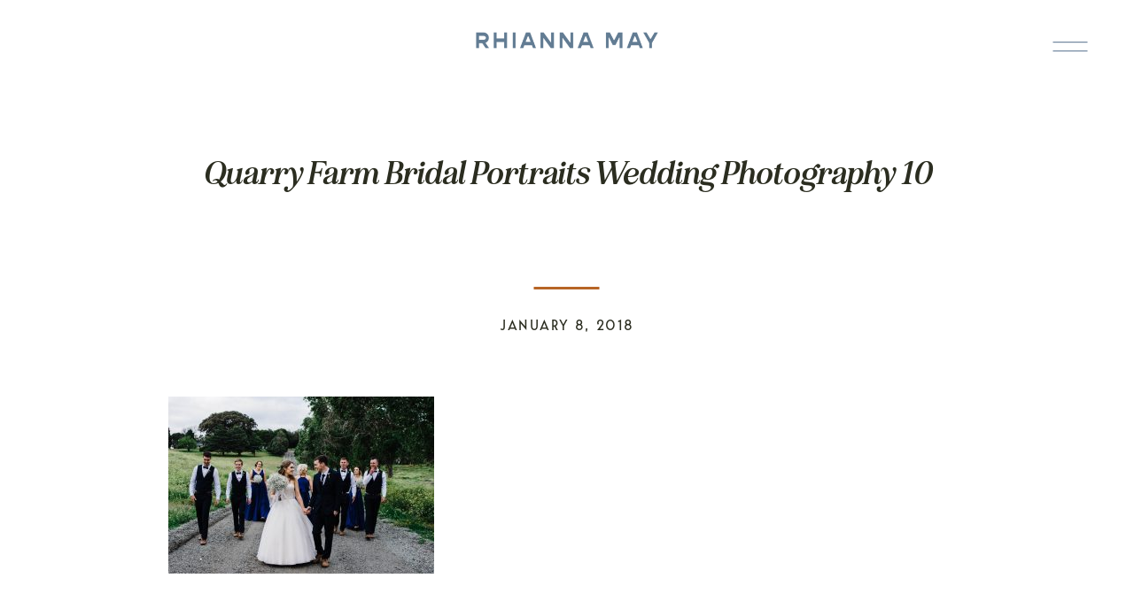

--- FILE ---
content_type: text/html; charset=UTF-8
request_url: https://rhiannamay.com/2018/01/quarry-farm-wedding-photography-glen-kara/glen-kara-high-res-448-2/
body_size: 16965
content:
<!DOCTYPE html>
<html lang="en-US" class="d">
<head>
<link rel="stylesheet" type="text/css" href="//lib.showit.co/engine/2.3.1/showit.css" />
        <meta property="og:title" content="Quarry Farm Bridal Portraits Wedding Photography 10"/>
        <meta property="og:image" content=""/>
        <meta property="og:description" content=""/>
        <meta name="description" content=""/>
        <meta name="keywords" content=""/>
		<meta name='robots' content='index, follow, max-image-preview:large, max-snippet:-1, max-video-preview:-1' />

	<!-- This site is optimized with the Yoast SEO plugin v21.2 - https://yoast.com/wordpress/plugins/seo/ -->
	<title>Quarry Farm Bridal Portraits Wedding Photography 10 &#8226; Rhianna May Photography</title>
	<link rel="canonical" href="https://rhiannamay.com/2018/01/quarry-farm-wedding-photography-glen-kara/glen-kara-high-res-448-2/" />
	<meta property="og:locale" content="en_US" />
	<meta property="og:type" content="article" />
	<meta property="og:title" content="Quarry Farm Bridal Portraits Wedding Photography 10 &#8226; Rhianna May Photography" />
	<meta property="og:url" content="https://rhiannamay.com/2018/01/quarry-farm-wedding-photography-glen-kara/glen-kara-high-res-448-2/" />
	<meta property="og:site_name" content="Rhianna May Photography" />
	<meta property="article:publisher" content="https://www.facebook.com/rhiannamayphotography/" />
	<meta property="article:modified_time" content="2018-01-08T15:07:40+00:00" />
	<meta property="og:image" content="https://rhiannamay.com/2018/01/quarry-farm-wedding-photography-glen-kara/glen-kara-high-res-448-2" />
	<meta property="og:image:width" content="2000" />
	<meta property="og:image:height" content="1330" />
	<meta property="og:image:type" content="image/jpeg" />
	<meta name="twitter:card" content="summary_large_image" />
	<script type="application/ld+json" class="yoast-schema-graph">{"@context":"https://schema.org","@graph":[{"@type":"WebPage","@id":"https://rhiannamay.com/2018/01/quarry-farm-wedding-photography-glen-kara/glen-kara-high-res-448-2/","url":"https://rhiannamay.com/2018/01/quarry-farm-wedding-photography-glen-kara/glen-kara-high-res-448-2/","name":"Quarry Farm Bridal Portraits Wedding Photography 10 &#8226; Rhianna May Photography","isPartOf":{"@id":"https://rhiannamay.com/#website"},"primaryImageOfPage":{"@id":"https://rhiannamay.com/2018/01/quarry-farm-wedding-photography-glen-kara/glen-kara-high-res-448-2/#primaryimage"},"image":{"@id":"https://rhiannamay.com/2018/01/quarry-farm-wedding-photography-glen-kara/glen-kara-high-res-448-2/#primaryimage"},"thumbnailUrl":"https://rhiannamay.com/wp-content/uploads/2018/01/Glen-Kara-High-Res-448-1.jpg","datePublished":"2018-01-08T13:43:47+00:00","dateModified":"2018-01-08T15:07:40+00:00","breadcrumb":{"@id":"https://rhiannamay.com/2018/01/quarry-farm-wedding-photography-glen-kara/glen-kara-high-res-448-2/#breadcrumb"},"inLanguage":"en-US","potentialAction":[{"@type":"ReadAction","target":["https://rhiannamay.com/2018/01/quarry-farm-wedding-photography-glen-kara/glen-kara-high-res-448-2/"]}]},{"@type":"ImageObject","inLanguage":"en-US","@id":"https://rhiannamay.com/2018/01/quarry-farm-wedding-photography-glen-kara/glen-kara-high-res-448-2/#primaryimage","url":"https://rhiannamay.com/wp-content/uploads/2018/01/Glen-Kara-High-Res-448-1.jpg","contentUrl":"https://rhiannamay.com/wp-content/uploads/2018/01/Glen-Kara-High-Res-448-1.jpg","width":2000,"height":1330,"caption":"The bridal party walk together during the portrait session at Quarry Farm, WA."},{"@type":"BreadcrumbList","@id":"https://rhiannamay.com/2018/01/quarry-farm-wedding-photography-glen-kara/glen-kara-high-res-448-2/#breadcrumb","itemListElement":[{"@type":"ListItem","position":1,"name":"Home","item":"https://rhiannamay.com/"},{"@type":"ListItem","position":2,"name":"Quarry Farm Wedding Photography: Glen &#038; Kara","item":"https://rhiannamay.com/2018/01/quarry-farm-wedding-photography-glen-kara/"},{"@type":"ListItem","position":3,"name":"Quarry Farm Bridal Portraits Wedding Photography 10"}]},{"@type":"WebSite","@id":"https://rhiannamay.com/#website","url":"https://rhiannamay.com/","name":"Rhianna May Photography","description":"Authentic Wedding Photography","publisher":{"@id":"https://rhiannamay.com/#organization"},"potentialAction":[{"@type":"SearchAction","target":{"@type":"EntryPoint","urlTemplate":"https://rhiannamay.com/?s={search_term_string}"},"query-input":"required name=search_term_string"}],"inLanguage":"en-US"},{"@type":"Organization","@id":"https://rhiannamay.com/#organization","name":"Rhianna May Photography","url":"https://rhiannamay.com/","logo":{"@type":"ImageObject","inLanguage":"en-US","@id":"https://rhiannamay.com/#/schema/logo/image/","url":"https://rhiannamay.com/wp-content/uploads/2018/01/Rhianna-May-RM.jpg","contentUrl":"https://rhiannamay.com/wp-content/uploads/2018/01/Rhianna-May-RM.jpg","width":310,"height":349,"caption":"Rhianna May Photography"},"image":{"@id":"https://rhiannamay.com/#/schema/logo/image/"},"sameAs":["https://www.facebook.com/rhiannamayphotography/","http://instagram.com/rhiannamay_","https://www.pinterest.com.au/rhiannamay_/"]}]}</script>
	<!-- / Yoast SEO plugin. -->


<link rel='dns-prefetch' href='//stats.wp.com' />
<link rel='dns-prefetch' href='//v0.wordpress.com' />
<link rel="alternate" type="application/rss+xml" title="Rhianna May Photography &raquo; Feed" href="https://rhiannamay.com/feed/" />
<link rel="alternate" type="application/rss+xml" title="Rhianna May Photography &raquo; Comments Feed" href="https://rhiannamay.com/comments/feed/" />
<link rel="alternate" type="application/rss+xml" title="Rhianna May Photography &raquo; Quarry Farm Bridal Portraits Wedding Photography 10 Comments Feed" href="https://rhiannamay.com/2018/01/quarry-farm-wedding-photography-glen-kara/glen-kara-high-res-448-2/feed/" />
		<!-- This site uses the Google Analytics by MonsterInsights plugin v9.11.1 - Using Analytics tracking - https://www.monsterinsights.com/ -->
							<script src="//www.googletagmanager.com/gtag/js?id=G-5P69CH8191"  data-cfasync="false" data-wpfc-render="false" type="text/javascript" async></script>
			<script data-cfasync="false" data-wpfc-render="false" type="text/javascript">
				var mi_version = '9.11.1';
				var mi_track_user = true;
				var mi_no_track_reason = '';
								var MonsterInsightsDefaultLocations = {"page_location":"https:\/\/rhiannamay.com\/2018\/01\/quarry-farm-wedding-photography-glen-kara\/glen-kara-high-res-448-2\/"};
								MonsterInsightsDefaultLocations.page_location = window.location.href;
								if ( typeof MonsterInsightsPrivacyGuardFilter === 'function' ) {
					var MonsterInsightsLocations = (typeof MonsterInsightsExcludeQuery === 'object') ? MonsterInsightsPrivacyGuardFilter( MonsterInsightsExcludeQuery ) : MonsterInsightsPrivacyGuardFilter( MonsterInsightsDefaultLocations );
				} else {
					var MonsterInsightsLocations = (typeof MonsterInsightsExcludeQuery === 'object') ? MonsterInsightsExcludeQuery : MonsterInsightsDefaultLocations;
				}

								var disableStrs = [
										'ga-disable-G-5P69CH8191',
									];

				/* Function to detect opted out users */
				function __gtagTrackerIsOptedOut() {
					for (var index = 0; index < disableStrs.length; index++) {
						if (document.cookie.indexOf(disableStrs[index] + '=true') > -1) {
							return true;
						}
					}

					return false;
				}

				/* Disable tracking if the opt-out cookie exists. */
				if (__gtagTrackerIsOptedOut()) {
					for (var index = 0; index < disableStrs.length; index++) {
						window[disableStrs[index]] = true;
					}
				}

				/* Opt-out function */
				function __gtagTrackerOptout() {
					for (var index = 0; index < disableStrs.length; index++) {
						document.cookie = disableStrs[index] + '=true; expires=Thu, 31 Dec 2099 23:59:59 UTC; path=/';
						window[disableStrs[index]] = true;
					}
				}

				if ('undefined' === typeof gaOptout) {
					function gaOptout() {
						__gtagTrackerOptout();
					}
				}
								window.dataLayer = window.dataLayer || [];

				window.MonsterInsightsDualTracker = {
					helpers: {},
					trackers: {},
				};
				if (mi_track_user) {
					function __gtagDataLayer() {
						dataLayer.push(arguments);
					}

					function __gtagTracker(type, name, parameters) {
						if (!parameters) {
							parameters = {};
						}

						if (parameters.send_to) {
							__gtagDataLayer.apply(null, arguments);
							return;
						}

						if (type === 'event') {
														parameters.send_to = monsterinsights_frontend.v4_id;
							var hookName = name;
							if (typeof parameters['event_category'] !== 'undefined') {
								hookName = parameters['event_category'] + ':' + name;
							}

							if (typeof MonsterInsightsDualTracker.trackers[hookName] !== 'undefined') {
								MonsterInsightsDualTracker.trackers[hookName](parameters);
							} else {
								__gtagDataLayer('event', name, parameters);
							}
							
						} else {
							__gtagDataLayer.apply(null, arguments);
						}
					}

					__gtagTracker('js', new Date());
					__gtagTracker('set', {
						'developer_id.dZGIzZG': true,
											});
					if ( MonsterInsightsLocations.page_location ) {
						__gtagTracker('set', MonsterInsightsLocations);
					}
										__gtagTracker('config', 'G-5P69CH8191', {"forceSSL":"true","link_attribution":"true"} );
										window.gtag = __gtagTracker;										(function () {
						/* https://developers.google.com/analytics/devguides/collection/analyticsjs/ */
						/* ga and __gaTracker compatibility shim. */
						var noopfn = function () {
							return null;
						};
						var newtracker = function () {
							return new Tracker();
						};
						var Tracker = function () {
							return null;
						};
						var p = Tracker.prototype;
						p.get = noopfn;
						p.set = noopfn;
						p.send = function () {
							var args = Array.prototype.slice.call(arguments);
							args.unshift('send');
							__gaTracker.apply(null, args);
						};
						var __gaTracker = function () {
							var len = arguments.length;
							if (len === 0) {
								return;
							}
							var f = arguments[len - 1];
							if (typeof f !== 'object' || f === null || typeof f.hitCallback !== 'function') {
								if ('send' === arguments[0]) {
									var hitConverted, hitObject = false, action;
									if ('event' === arguments[1]) {
										if ('undefined' !== typeof arguments[3]) {
											hitObject = {
												'eventAction': arguments[3],
												'eventCategory': arguments[2],
												'eventLabel': arguments[4],
												'value': arguments[5] ? arguments[5] : 1,
											}
										}
									}
									if ('pageview' === arguments[1]) {
										if ('undefined' !== typeof arguments[2]) {
											hitObject = {
												'eventAction': 'page_view',
												'page_path': arguments[2],
											}
										}
									}
									if (typeof arguments[2] === 'object') {
										hitObject = arguments[2];
									}
									if (typeof arguments[5] === 'object') {
										Object.assign(hitObject, arguments[5]);
									}
									if ('undefined' !== typeof arguments[1].hitType) {
										hitObject = arguments[1];
										if ('pageview' === hitObject.hitType) {
											hitObject.eventAction = 'page_view';
										}
									}
									if (hitObject) {
										action = 'timing' === arguments[1].hitType ? 'timing_complete' : hitObject.eventAction;
										hitConverted = mapArgs(hitObject);
										__gtagTracker('event', action, hitConverted);
									}
								}
								return;
							}

							function mapArgs(args) {
								var arg, hit = {};
								var gaMap = {
									'eventCategory': 'event_category',
									'eventAction': 'event_action',
									'eventLabel': 'event_label',
									'eventValue': 'event_value',
									'nonInteraction': 'non_interaction',
									'timingCategory': 'event_category',
									'timingVar': 'name',
									'timingValue': 'value',
									'timingLabel': 'event_label',
									'page': 'page_path',
									'location': 'page_location',
									'title': 'page_title',
									'referrer' : 'page_referrer',
								};
								for (arg in args) {
																		if (!(!args.hasOwnProperty(arg) || !gaMap.hasOwnProperty(arg))) {
										hit[gaMap[arg]] = args[arg];
									} else {
										hit[arg] = args[arg];
									}
								}
								return hit;
							}

							try {
								f.hitCallback();
							} catch (ex) {
							}
						};
						__gaTracker.create = newtracker;
						__gaTracker.getByName = newtracker;
						__gaTracker.getAll = function () {
							return [];
						};
						__gaTracker.remove = noopfn;
						__gaTracker.loaded = true;
						window['__gaTracker'] = __gaTracker;
					})();
									} else {
										console.log("");
					(function () {
						function __gtagTracker() {
							return null;
						}

						window['__gtagTracker'] = __gtagTracker;
						window['gtag'] = __gtagTracker;
					})();
									}
			</script>
							<!-- / Google Analytics by MonsterInsights -->
		<script type="text/javascript">
/* <![CDATA[ */
window._wpemojiSettings = {"baseUrl":"https:\/\/s.w.org\/images\/core\/emoji\/16.0.1\/72x72\/","ext":".png","svgUrl":"https:\/\/s.w.org\/images\/core\/emoji\/16.0.1\/svg\/","svgExt":".svg","source":{"concatemoji":"https:\/\/rhiannamay.com\/wp-includes\/js\/wp-emoji-release.min.js?ver=6.8.3"}};
/*! This file is auto-generated */
!function(s,n){var o,i,e;function c(e){try{var t={supportTests:e,timestamp:(new Date).valueOf()};sessionStorage.setItem(o,JSON.stringify(t))}catch(e){}}function p(e,t,n){e.clearRect(0,0,e.canvas.width,e.canvas.height),e.fillText(t,0,0);var t=new Uint32Array(e.getImageData(0,0,e.canvas.width,e.canvas.height).data),a=(e.clearRect(0,0,e.canvas.width,e.canvas.height),e.fillText(n,0,0),new Uint32Array(e.getImageData(0,0,e.canvas.width,e.canvas.height).data));return t.every(function(e,t){return e===a[t]})}function u(e,t){e.clearRect(0,0,e.canvas.width,e.canvas.height),e.fillText(t,0,0);for(var n=e.getImageData(16,16,1,1),a=0;a<n.data.length;a++)if(0!==n.data[a])return!1;return!0}function f(e,t,n,a){switch(t){case"flag":return n(e,"\ud83c\udff3\ufe0f\u200d\u26a7\ufe0f","\ud83c\udff3\ufe0f\u200b\u26a7\ufe0f")?!1:!n(e,"\ud83c\udde8\ud83c\uddf6","\ud83c\udde8\u200b\ud83c\uddf6")&&!n(e,"\ud83c\udff4\udb40\udc67\udb40\udc62\udb40\udc65\udb40\udc6e\udb40\udc67\udb40\udc7f","\ud83c\udff4\u200b\udb40\udc67\u200b\udb40\udc62\u200b\udb40\udc65\u200b\udb40\udc6e\u200b\udb40\udc67\u200b\udb40\udc7f");case"emoji":return!a(e,"\ud83e\udedf")}return!1}function g(e,t,n,a){var r="undefined"!=typeof WorkerGlobalScope&&self instanceof WorkerGlobalScope?new OffscreenCanvas(300,150):s.createElement("canvas"),o=r.getContext("2d",{willReadFrequently:!0}),i=(o.textBaseline="top",o.font="600 32px Arial",{});return e.forEach(function(e){i[e]=t(o,e,n,a)}),i}function t(e){var t=s.createElement("script");t.src=e,t.defer=!0,s.head.appendChild(t)}"undefined"!=typeof Promise&&(o="wpEmojiSettingsSupports",i=["flag","emoji"],n.supports={everything:!0,everythingExceptFlag:!0},e=new Promise(function(e){s.addEventListener("DOMContentLoaded",e,{once:!0})}),new Promise(function(t){var n=function(){try{var e=JSON.parse(sessionStorage.getItem(o));if("object"==typeof e&&"number"==typeof e.timestamp&&(new Date).valueOf()<e.timestamp+604800&&"object"==typeof e.supportTests)return e.supportTests}catch(e){}return null}();if(!n){if("undefined"!=typeof Worker&&"undefined"!=typeof OffscreenCanvas&&"undefined"!=typeof URL&&URL.createObjectURL&&"undefined"!=typeof Blob)try{var e="postMessage("+g.toString()+"("+[JSON.stringify(i),f.toString(),p.toString(),u.toString()].join(",")+"));",a=new Blob([e],{type:"text/javascript"}),r=new Worker(URL.createObjectURL(a),{name:"wpTestEmojiSupports"});return void(r.onmessage=function(e){c(n=e.data),r.terminate(),t(n)})}catch(e){}c(n=g(i,f,p,u))}t(n)}).then(function(e){for(var t in e)n.supports[t]=e[t],n.supports.everything=n.supports.everything&&n.supports[t],"flag"!==t&&(n.supports.everythingExceptFlag=n.supports.everythingExceptFlag&&n.supports[t]);n.supports.everythingExceptFlag=n.supports.everythingExceptFlag&&!n.supports.flag,n.DOMReady=!1,n.readyCallback=function(){n.DOMReady=!0}}).then(function(){return e}).then(function(){var e;n.supports.everything||(n.readyCallback(),(e=n.source||{}).concatemoji?t(e.concatemoji):e.wpemoji&&e.twemoji&&(t(e.twemoji),t(e.wpemoji)))}))}((window,document),window._wpemojiSettings);
/* ]]> */
</script>
<style id='wp-emoji-styles-inline-css' type='text/css'>

	img.wp-smiley, img.emoji {
		display: inline !important;
		border: none !important;
		box-shadow: none !important;
		height: 1em !important;
		width: 1em !important;
		margin: 0 0.07em !important;
		vertical-align: -0.1em !important;
		background: none !important;
		padding: 0 !important;
	}
</style>
<link rel='stylesheet' id='wp-block-library-css' href='https://rhiannamay.com/wp-includes/css/dist/block-library/style.min.css?ver=6.8.3' type='text/css' media='all' />
<style id='wp-block-library-inline-css' type='text/css'>
.has-text-align-justify{text-align:justify;}
</style>
<style id='classic-theme-styles-inline-css' type='text/css'>
/*! This file is auto-generated */
.wp-block-button__link{color:#fff;background-color:#32373c;border-radius:9999px;box-shadow:none;text-decoration:none;padding:calc(.667em + 2px) calc(1.333em + 2px);font-size:1.125em}.wp-block-file__button{background:#32373c;color:#fff;text-decoration:none}
</style>
<link rel='stylesheet' id='mediaelement-css' href='https://rhiannamay.com/wp-includes/js/mediaelement/mediaelementplayer-legacy.min.css?ver=4.2.17' type='text/css' media='all' />
<link rel='stylesheet' id='wp-mediaelement-css' href='https://rhiannamay.com/wp-includes/js/mediaelement/wp-mediaelement.min.css?ver=6.8.3' type='text/css' media='all' />
<style id='global-styles-inline-css' type='text/css'>
:root{--wp--preset--aspect-ratio--square: 1;--wp--preset--aspect-ratio--4-3: 4/3;--wp--preset--aspect-ratio--3-4: 3/4;--wp--preset--aspect-ratio--3-2: 3/2;--wp--preset--aspect-ratio--2-3: 2/3;--wp--preset--aspect-ratio--16-9: 16/9;--wp--preset--aspect-ratio--9-16: 9/16;--wp--preset--color--black: #000000;--wp--preset--color--cyan-bluish-gray: #abb8c3;--wp--preset--color--white: #ffffff;--wp--preset--color--pale-pink: #f78da7;--wp--preset--color--vivid-red: #cf2e2e;--wp--preset--color--luminous-vivid-orange: #ff6900;--wp--preset--color--luminous-vivid-amber: #fcb900;--wp--preset--color--light-green-cyan: #7bdcb5;--wp--preset--color--vivid-green-cyan: #00d084;--wp--preset--color--pale-cyan-blue: #8ed1fc;--wp--preset--color--vivid-cyan-blue: #0693e3;--wp--preset--color--vivid-purple: #9b51e0;--wp--preset--gradient--vivid-cyan-blue-to-vivid-purple: linear-gradient(135deg,rgba(6,147,227,1) 0%,rgb(155,81,224) 100%);--wp--preset--gradient--light-green-cyan-to-vivid-green-cyan: linear-gradient(135deg,rgb(122,220,180) 0%,rgb(0,208,130) 100%);--wp--preset--gradient--luminous-vivid-amber-to-luminous-vivid-orange: linear-gradient(135deg,rgba(252,185,0,1) 0%,rgba(255,105,0,1) 100%);--wp--preset--gradient--luminous-vivid-orange-to-vivid-red: linear-gradient(135deg,rgba(255,105,0,1) 0%,rgb(207,46,46) 100%);--wp--preset--gradient--very-light-gray-to-cyan-bluish-gray: linear-gradient(135deg,rgb(238,238,238) 0%,rgb(169,184,195) 100%);--wp--preset--gradient--cool-to-warm-spectrum: linear-gradient(135deg,rgb(74,234,220) 0%,rgb(151,120,209) 20%,rgb(207,42,186) 40%,rgb(238,44,130) 60%,rgb(251,105,98) 80%,rgb(254,248,76) 100%);--wp--preset--gradient--blush-light-purple: linear-gradient(135deg,rgb(255,206,236) 0%,rgb(152,150,240) 100%);--wp--preset--gradient--blush-bordeaux: linear-gradient(135deg,rgb(254,205,165) 0%,rgb(254,45,45) 50%,rgb(107,0,62) 100%);--wp--preset--gradient--luminous-dusk: linear-gradient(135deg,rgb(255,203,112) 0%,rgb(199,81,192) 50%,rgb(65,88,208) 100%);--wp--preset--gradient--pale-ocean: linear-gradient(135deg,rgb(255,245,203) 0%,rgb(182,227,212) 50%,rgb(51,167,181) 100%);--wp--preset--gradient--electric-grass: linear-gradient(135deg,rgb(202,248,128) 0%,rgb(113,206,126) 100%);--wp--preset--gradient--midnight: linear-gradient(135deg,rgb(2,3,129) 0%,rgb(40,116,252) 100%);--wp--preset--font-size--small: 13px;--wp--preset--font-size--medium: 20px;--wp--preset--font-size--large: 36px;--wp--preset--font-size--x-large: 42px;--wp--preset--spacing--20: 0.44rem;--wp--preset--spacing--30: 0.67rem;--wp--preset--spacing--40: 1rem;--wp--preset--spacing--50: 1.5rem;--wp--preset--spacing--60: 2.25rem;--wp--preset--spacing--70: 3.38rem;--wp--preset--spacing--80: 5.06rem;--wp--preset--shadow--natural: 6px 6px 9px rgba(0, 0, 0, 0.2);--wp--preset--shadow--deep: 12px 12px 50px rgba(0, 0, 0, 0.4);--wp--preset--shadow--sharp: 6px 6px 0px rgba(0, 0, 0, 0.2);--wp--preset--shadow--outlined: 6px 6px 0px -3px rgba(255, 255, 255, 1), 6px 6px rgba(0, 0, 0, 1);--wp--preset--shadow--crisp: 6px 6px 0px rgba(0, 0, 0, 1);}:where(.is-layout-flex){gap: 0.5em;}:where(.is-layout-grid){gap: 0.5em;}body .is-layout-flex{display: flex;}.is-layout-flex{flex-wrap: wrap;align-items: center;}.is-layout-flex > :is(*, div){margin: 0;}body .is-layout-grid{display: grid;}.is-layout-grid > :is(*, div){margin: 0;}:where(.wp-block-columns.is-layout-flex){gap: 2em;}:where(.wp-block-columns.is-layout-grid){gap: 2em;}:where(.wp-block-post-template.is-layout-flex){gap: 1.25em;}:where(.wp-block-post-template.is-layout-grid){gap: 1.25em;}.has-black-color{color: var(--wp--preset--color--black) !important;}.has-cyan-bluish-gray-color{color: var(--wp--preset--color--cyan-bluish-gray) !important;}.has-white-color{color: var(--wp--preset--color--white) !important;}.has-pale-pink-color{color: var(--wp--preset--color--pale-pink) !important;}.has-vivid-red-color{color: var(--wp--preset--color--vivid-red) !important;}.has-luminous-vivid-orange-color{color: var(--wp--preset--color--luminous-vivid-orange) !important;}.has-luminous-vivid-amber-color{color: var(--wp--preset--color--luminous-vivid-amber) !important;}.has-light-green-cyan-color{color: var(--wp--preset--color--light-green-cyan) !important;}.has-vivid-green-cyan-color{color: var(--wp--preset--color--vivid-green-cyan) !important;}.has-pale-cyan-blue-color{color: var(--wp--preset--color--pale-cyan-blue) !important;}.has-vivid-cyan-blue-color{color: var(--wp--preset--color--vivid-cyan-blue) !important;}.has-vivid-purple-color{color: var(--wp--preset--color--vivid-purple) !important;}.has-black-background-color{background-color: var(--wp--preset--color--black) !important;}.has-cyan-bluish-gray-background-color{background-color: var(--wp--preset--color--cyan-bluish-gray) !important;}.has-white-background-color{background-color: var(--wp--preset--color--white) !important;}.has-pale-pink-background-color{background-color: var(--wp--preset--color--pale-pink) !important;}.has-vivid-red-background-color{background-color: var(--wp--preset--color--vivid-red) !important;}.has-luminous-vivid-orange-background-color{background-color: var(--wp--preset--color--luminous-vivid-orange) !important;}.has-luminous-vivid-amber-background-color{background-color: var(--wp--preset--color--luminous-vivid-amber) !important;}.has-light-green-cyan-background-color{background-color: var(--wp--preset--color--light-green-cyan) !important;}.has-vivid-green-cyan-background-color{background-color: var(--wp--preset--color--vivid-green-cyan) !important;}.has-pale-cyan-blue-background-color{background-color: var(--wp--preset--color--pale-cyan-blue) !important;}.has-vivid-cyan-blue-background-color{background-color: var(--wp--preset--color--vivid-cyan-blue) !important;}.has-vivid-purple-background-color{background-color: var(--wp--preset--color--vivid-purple) !important;}.has-black-border-color{border-color: var(--wp--preset--color--black) !important;}.has-cyan-bluish-gray-border-color{border-color: var(--wp--preset--color--cyan-bluish-gray) !important;}.has-white-border-color{border-color: var(--wp--preset--color--white) !important;}.has-pale-pink-border-color{border-color: var(--wp--preset--color--pale-pink) !important;}.has-vivid-red-border-color{border-color: var(--wp--preset--color--vivid-red) !important;}.has-luminous-vivid-orange-border-color{border-color: var(--wp--preset--color--luminous-vivid-orange) !important;}.has-luminous-vivid-amber-border-color{border-color: var(--wp--preset--color--luminous-vivid-amber) !important;}.has-light-green-cyan-border-color{border-color: var(--wp--preset--color--light-green-cyan) !important;}.has-vivid-green-cyan-border-color{border-color: var(--wp--preset--color--vivid-green-cyan) !important;}.has-pale-cyan-blue-border-color{border-color: var(--wp--preset--color--pale-cyan-blue) !important;}.has-vivid-cyan-blue-border-color{border-color: var(--wp--preset--color--vivid-cyan-blue) !important;}.has-vivid-purple-border-color{border-color: var(--wp--preset--color--vivid-purple) !important;}.has-vivid-cyan-blue-to-vivid-purple-gradient-background{background: var(--wp--preset--gradient--vivid-cyan-blue-to-vivid-purple) !important;}.has-light-green-cyan-to-vivid-green-cyan-gradient-background{background: var(--wp--preset--gradient--light-green-cyan-to-vivid-green-cyan) !important;}.has-luminous-vivid-amber-to-luminous-vivid-orange-gradient-background{background: var(--wp--preset--gradient--luminous-vivid-amber-to-luminous-vivid-orange) !important;}.has-luminous-vivid-orange-to-vivid-red-gradient-background{background: var(--wp--preset--gradient--luminous-vivid-orange-to-vivid-red) !important;}.has-very-light-gray-to-cyan-bluish-gray-gradient-background{background: var(--wp--preset--gradient--very-light-gray-to-cyan-bluish-gray) !important;}.has-cool-to-warm-spectrum-gradient-background{background: var(--wp--preset--gradient--cool-to-warm-spectrum) !important;}.has-blush-light-purple-gradient-background{background: var(--wp--preset--gradient--blush-light-purple) !important;}.has-blush-bordeaux-gradient-background{background: var(--wp--preset--gradient--blush-bordeaux) !important;}.has-luminous-dusk-gradient-background{background: var(--wp--preset--gradient--luminous-dusk) !important;}.has-pale-ocean-gradient-background{background: var(--wp--preset--gradient--pale-ocean) !important;}.has-electric-grass-gradient-background{background: var(--wp--preset--gradient--electric-grass) !important;}.has-midnight-gradient-background{background: var(--wp--preset--gradient--midnight) !important;}.has-small-font-size{font-size: var(--wp--preset--font-size--small) !important;}.has-medium-font-size{font-size: var(--wp--preset--font-size--medium) !important;}.has-large-font-size{font-size: var(--wp--preset--font-size--large) !important;}.has-x-large-font-size{font-size: var(--wp--preset--font-size--x-large) !important;}
:where(.wp-block-post-template.is-layout-flex){gap: 1.25em;}:where(.wp-block-post-template.is-layout-grid){gap: 1.25em;}
:where(.wp-block-columns.is-layout-flex){gap: 2em;}:where(.wp-block-columns.is-layout-grid){gap: 2em;}
:root :where(.wp-block-pullquote){font-size: 1.5em;line-height: 1.6;}
</style>
<link rel='stylesheet' id='pub-style-css' href='https://rhiannamay.com/wp-content/themes/showit/pubs/ozrkgc-5q_qozk-cpzbigg/20250417154105S5wzw8k/assets/pub.css?ver=1744904471' type='text/css' media='all' />
<link rel='stylesheet' id='jetpack_css-css' href='https://rhiannamay.com/wp-content/plugins/jetpack/css/jetpack.css?ver=12.6.1' type='text/css' media='all' />
<script type="text/javascript" src="https://rhiannamay.com/wp-content/plugins/google-analytics-for-wordpress/assets/js/frontend-gtag.min.js?ver=9.11.1" id="monsterinsights-frontend-script-js" async="async" data-wp-strategy="async"></script>
<script data-cfasync="false" data-wpfc-render="false" type="text/javascript" id='monsterinsights-frontend-script-js-extra'>/* <![CDATA[ */
var monsterinsights_frontend = {"js_events_tracking":"true","download_extensions":"doc,pdf,ppt,zip,xls,docx,pptx,xlsx","inbound_paths":"[{\"path\":\"\\\/go\\\/\",\"label\":\"affiliate\"},{\"path\":\"\\\/recommend\\\/\",\"label\":\"affiliate\"}]","home_url":"https:\/\/rhiannamay.com","hash_tracking":"false","v4_id":"G-5P69CH8191"};/* ]]> */
</script>
<script type="text/javascript" src="https://rhiannamay.com/wp-includes/js/jquery/jquery.min.js?ver=3.7.1" id="jquery-core-js"></script>
<script type="text/javascript" id="jquery-core-js-after">
/* <![CDATA[ */
$ = jQuery;
/* ]]> */
</script>
<script type="text/javascript" src="https://rhiannamay.com/wp-content/themes/showit/pubs/ozrkgc-5q_qozk-cpzbigg/20250417154105S5wzw8k/assets/pub.js?ver=1744904471" id="pub-script-js"></script>
<link rel="https://api.w.org/" href="https://rhiannamay.com/wp-json/" /><link rel="alternate" title="JSON" type="application/json" href="https://rhiannamay.com/wp-json/wp/v2/media/2066" /><link rel="EditURI" type="application/rsd+xml" title="RSD" href="https://rhiannamay.com/xmlrpc.php?rsd" />
<link rel='shortlink' href='https://wp.me/a8R219-xk' />
<link rel="alternate" title="oEmbed (JSON)" type="application/json+oembed" href="https://rhiannamay.com/wp-json/oembed/1.0/embed?url=https%3A%2F%2Frhiannamay.com%2F2018%2F01%2Fquarry-farm-wedding-photography-glen-kara%2Fglen-kara-high-res-448-2%2F" />
<link rel="alternate" title="oEmbed (XML)" type="text/xml+oembed" href="https://rhiannamay.com/wp-json/oembed/1.0/embed?url=https%3A%2F%2Frhiannamay.com%2F2018%2F01%2Fquarry-farm-wedding-photography-glen-kara%2Fglen-kara-high-res-448-2%2F&#038;format=xml" />
	<style>img#wpstats{display:none}</style>
		<style id="wpforms-css-vars-root">
				:root {
					--wpforms-field-border-radius: 3px;
--wpforms-field-background-color: #ffffff;
--wpforms-field-border-color: rgba( 0, 0, 0, 0.25 );
--wpforms-field-text-color: rgba( 0, 0, 0, 0.7 );
--wpforms-label-color: rgba( 0, 0, 0, 0.85 );
--wpforms-label-sublabel-color: rgba( 0, 0, 0, 0.55 );
--wpforms-label-error-color: #d63637;
--wpforms-button-border-radius: 3px;
--wpforms-button-background-color: #066aab;
--wpforms-button-text-color: #ffffff;
--wpforms-field-size-input-height: 43px;
--wpforms-field-size-input-spacing: 15px;
--wpforms-field-size-font-size: 16px;
--wpforms-field-size-line-height: 19px;
--wpforms-field-size-padding-h: 14px;
--wpforms-field-size-checkbox-size: 16px;
--wpforms-field-size-sublabel-spacing: 5px;
--wpforms-field-size-icon-size: 1;
--wpforms-label-size-font-size: 16px;
--wpforms-label-size-line-height: 19px;
--wpforms-label-size-sublabel-font-size: 14px;
--wpforms-label-size-sublabel-line-height: 17px;
--wpforms-button-size-font-size: 17px;
--wpforms-button-size-height: 41px;
--wpforms-button-size-padding-h: 15px;
--wpforms-button-size-margin-top: 10px;

				}
			</style>
<meta charset="UTF-8" />
<meta name="viewport" content="width=device-width, initial-scale=1" />
<link rel="icon" type="image/png" href="//static.showit.co/200/lPdbx_YVQpehkND4EAYxSQ/228371/wine_glasses_rangitoto_terracotta.png" />
<link rel="preconnect" href="https://static.showit.co" />

<link rel="preconnect" href="https://fonts.googleapis.com">
<link rel="preconnect" href="https://fonts.gstatic.com" crossorigin>
<link href="https://fonts.googleapis.com/css?family=Inter:500|Poppins:regular|Montserrat:400" rel="stylesheet" type="text/css"/>
<style>
@font-face{font-family:Eighties Comeback Semibold;src:url('//static.showit.co/file/POIlu5IESo6Nd0PiC6ElGQ/228371/eightiescomebackit-semibold.woff');}
@font-face{font-family:Bergen Sans;src:url('//static.showit.co/file/NPXxQn3lQZWmmYiDGOBwsg/228371/bergensans-regular.woff');}
</style>
<script id="init_data" type="application/json">
{"mobile":{"w":320},"desktop":{"w":1200,"defaultTrIn":{"type":"fade"},"defaultTrOut":{"type":"fade"},"bgFillType":"color","bgColor":"#000000:0"},"sid":"ozrkgc-5q_qozk-cpzbigg","break":768,"assetURL":"//static.showit.co","contactFormId":"228371/368243","cfAction":"aHR0cHM6Ly9jbGllbnRzZXJ2aWNlLnNob3dpdC5jby9jb250YWN0Zm9ybQ==","sgAction":"aHR0cHM6Ly9jbGllbnRzZXJ2aWNlLnNob3dpdC5jby9zb2NpYWxncmlk","blockData":[{"slug":"menu-1","visible":"a","states":[{"d":{"bgFillType":"color","bgColor":"#000000:0","bgMediaType":"none"},"m":{"bgFillType":"color","bgColor":"#000000:0","bgMediaType":"none"},"slug":"view-1"},{"d":{"bgFillType":"color","bgColor":"#000000:0","bgMediaType":"none"},"m":{"bgFillType":"color","bgColor":"#000000:0","bgMediaType":"none"},"slug":"view-2"}],"d":{"h":90,"w":1200,"locking":{},"bgFillType":"color","bgColor":"colors-7","bgMediaType":"none"},"m":{"h":90,"w":320,"bgFillType":"color","bgColor":"colors-7","bgMediaType":"none"},"stateTrans":[{},{}]},{"slug":"post-title","visible":"a","states":[],"d":{"h":211,"w":1200,"locking":{"offset":100},"nature":"dH","bgFillType":"color","bgColor":"#FFFFFF","bgMediaType":"none"},"m":{"h":52,"w":320,"nature":"dH","bgFillType":"color","bgColor":"#FFFFFF","bgMediaType":"none"}},{"slug":"post-meta","visible":"a","states":[],"d":{"h":539,"w":1200,"nature":"dH","bgFillType":"color","bgColor":"#FFFFFF","bgMediaType":"none"},"m":{"h":353,"w":320,"nature":"dH","bgFillType":"color","bgColor":"#FFFFFF","bgMediaType":"none"}},{"slug":"comments","visible":"a","states":[],"d":{"h":97,"w":1200,"nature":"dH","bgFillType":"color","bgColor":"#FFFFFF","bgMediaType":"none"},"m":{"h":79,"w":320,"nature":"dH","bgFillType":"color","bgColor":"#FFFFFF","bgMediaType":"none"}},{"slug":"comments-form","visible":"a","states":[],"d":{"h":97,"w":1200,"nature":"dH","bgFillType":"color","bgColor":"#FFFFFF","bgMediaType":"none"},"m":{"h":79,"w":320,"nature":"dH","bgFillType":"color","bgColor":"#FFFFFF","bgMediaType":"none"}},{"slug":"pagination","visible":"a","states":[],"d":{"h":125,"w":1200,"nature":"dH","bgFillType":"color","bgColor":"#FFFFFF","bgMediaType":"none"},"m":{"h":126,"w":320,"nature":"dH","bgFillType":"color","bgColor":"#FFFFFF","bgMediaType":"none"}},{"slug":"footer","visible":"a","states":[],"d":{"h":790,"w":1200,"locking":{},"bgFillType":"color","bgColor":"colors-6","bgMediaType":"none"},"m":{"h":1352,"w":320,"bgFillType":"color","bgColor":"colors-6","bgMediaType":"none"}}],"elementData":[{"type":"graphic","visible":"a","id":"menu-1_view-1_0","blockId":"menu-1","m":{"x":93,"y":47,"w":134,"h":17,"a":0},"d":{"x":492,"y":27,"w":216,"h":37,"a":0},"c":{"key":"583QjxP7T_aXAQJxS1wzXg/228371/rm_-_primary_logo_-_azzuro.png","aspect_ratio":5.83304}},{"type":"icon","visible":"a","id":"menu-1_view-1_1","blockId":"menu-1","m":{"x":275,"y":43,"w":26,"h":25,"a":0},"d":{"x":1100,"y":27,"w":56,"h":51,"a":0,"lockH":"r"}},{"type":"graphic","visible":"d","id":"menu-1_view-2_0","blockId":"menu-1","m":{"x":48,"y":26,"w":224,"h":38,"a":0},"d":{"x":492,"y":27,"w":216,"h":37,"a":0},"c":{"key":"583QjxP7T_aXAQJxS1wzXg/228371/rm_-_primary_logo_-_azzuro.png","aspect_ratio":5.83304}},{"type":"icon","visible":"d","id":"menu-1_view-2_1","blockId":"menu-1","m":{"x":362,"y":265,"w":50,"h":50,"a":0},"d":{"x":1114,"y":20,"w":56,"h":51,"a":0}},{"type":"simple","visible":"a","id":"menu-1_view-2_2","blockId":"menu-1","m":{"x":-10,"y":0,"w":341,"h":694,"a":0},"d":{"x":0,"y":0,"w":1200,"h":818,"a":0,"lockH":"s"}},{"type":"icon","visible":"a","id":"menu-1_view-2_3","blockId":"menu-1","m":{"x":275,"y":43,"w":26,"h":25,"a":0},"d":{"x":1100,"y":27,"w":40,"h":37,"a":0,"lockH":"r"}},{"type":"graphic","visible":"d","id":"menu-1_view-2_4","blockId":"menu-1","m":{"x":13,"y":515,"w":73,"h":73,"a":0},"d":{"x":61,"y":71,"w":201,"h":204,"a":0,"lockH":"l"},"c":{"key":"tjbDB_lET_iM1mhLL2kiPA/228371/submark_-_azzuro_linen.png","aspect_ratio":1}},{"type":"text","visible":"d","id":"menu-1_view-2_5","blockId":"menu-1","m":{"x":94,"y":516,"w":215,"h":93,"a":0},"d":{"x":68,"y":505,"w":716,"h":55,"a":0,"lockH":"l"}},{"type":"text","visible":"a","id":"menu-1_view-2_6","blockId":"menu-1","m":{"x":13,"y":94,"w":130,"h":31,"a":0},"d":{"x":966,"y":87,"w":164,"h":27,"a":0,"lockH":"r"}},{"type":"text","visible":"a","id":"menu-1_view-2_7","blockId":"menu-1","m":{"x":23,"y":125,"w":296,"h":20,"a":0},"d":{"x":806,"y":120,"w":324,"h":22,"a":0,"lockH":"r"}},{"type":"text","visible":"a","id":"menu-1_view-2_8","blockId":"menu-1","m":{"x":23,"y":146,"w":296,"h":20,"a":0},"d":{"x":806,"y":150,"w":324,"h":22,"a":0,"lockH":"r"}},{"type":"text","visible":"a","id":"menu-1_view-2_9","blockId":"menu-1","m":{"x":23,"y":166,"w":296,"h":20,"a":0},"d":{"x":806,"y":180,"w":324,"h":22,"a":0,"lockH":"r"}},{"type":"text","visible":"a","id":"menu-1_view-2_10","blockId":"menu-1","m":{"x":23,"y":186,"w":296,"h":20,"a":0},"d":{"x":806,"y":210,"w":324,"h":22,"a":0,"lockH":"r"}},{"type":"text","visible":"a","id":"menu-1_view-2_11","blockId":"menu-1","m":{"x":13,"y":259,"w":130,"h":31,"a":0},"d":{"x":966,"y":282,"w":164,"h":27,"a":0,"lockH":"r"}},{"type":"text","visible":"a","id":"menu-1_view-2_12","blockId":"menu-1","m":{"x":23,"y":290,"w":296,"h":20,"a":0},"d":{"x":806,"y":315,"w":324,"h":22,"a":0,"lockH":"r"}},{"type":"text","visible":"a","id":"menu-1_view-2_13","blockId":"menu-1","m":{"x":23,"y":310,"w":296,"h":20,"a":0},"d":{"x":806,"y":345,"w":324,"h":22,"a":0,"lockH":"r"}},{"type":"text","visible":"a","id":"menu-1_view-2_14","blockId":"menu-1","m":{"x":13,"y":343,"w":130,"h":31,"a":0},"d":{"x":964,"y":394,"w":164,"h":27,"a":0,"lockH":"r"}},{"type":"text","visible":"a","id":"menu-1_view-2_15","blockId":"menu-1","m":{"x":23,"y":374,"w":296,"h":20,"a":0},"d":{"x":806,"y":427,"w":324,"h":22,"a":0,"lockH":"r"}},{"type":"text","visible":"a","id":"menu-1_view-2_16","blockId":"menu-1","m":{"x":23,"y":396,"w":296,"h":20,"a":0},"d":{"x":806,"y":457,"w":324,"h":22,"a":0,"lockH":"r"}},{"type":"text","visible":"a","id":"menu-1_view-2_17","blockId":"menu-1","m":{"x":13,"y":427,"w":130,"h":31,"a":0},"d":{"x":966,"y":505,"w":164,"h":27,"a":0,"lockH":"r"}},{"type":"text","visible":"a","id":"menu-1_view-2_18","blockId":"menu-1","m":{"x":23,"y":458,"w":296,"h":20,"a":0},"d":{"x":806,"y":538,"w":324,"h":22,"a":0,"lockH":"r"}},{"type":"text","visible":"a","id":"menu-1_view-2_19","blockId":"menu-1","m":{"x":13,"y":492,"w":130,"h":31,"a":0},"d":{"x":70,"y":394,"w":164,"h":27,"a":0,"lockH":"l"}},{"type":"text","visible":"a","id":"menu-1_view-2_20","blockId":"menu-1","m":{"x":23,"y":523,"w":296,"h":20,"a":0},"d":{"x":70,"y":427,"w":324,"h":22,"a":0,"lockH":"l"}},{"type":"text","visible":"a","id":"menu-1_view-2_21","blockId":"menu-1","m":{"x":23,"y":543,"w":296,"h":20,"a":0},"d":{"x":70,"y":457,"w":324,"h":22,"a":0,"lockH":"l"}},{"type":"text","visible":"a","id":"menu-1_view-2_22","blockId":"menu-1","m":{"x":23,"y":206,"w":296,"h":20,"a":0},"d":{"x":806,"y":240,"w":324,"h":22,"a":0,"lockH":"r"}},{"type":"text","visible":"a","id":"post-title_0","blockId":"post-title","m":{"x":20,"y":19,"w":280,"h":33,"a":0},"d":{"x":150,"y":85,"w":900,"h":41.006,"a":0}},{"type":"text","visible":"a","id":"post-meta_0","blockId":"post-meta","m":{"x":20,"y":56,"w":280,"h":21,"a":0},"d":{"x":150,"y":86,"w":900,"h":29.016,"a":0}},{"type":"text","visible":"a","id":"post-meta_1","blockId":"post-meta","m":{"x":20,"y":29,"w":280,"h":22,"a":0},"d":{"x":150,"y":54,"w":900,"h":29.016,"a":0}},{"type":"line","visible":"a","id":"post-meta_2","blockId":"post-meta","m":{"x":142,"y":9,"w":37,"a":0},"d":{"x":563,"y":23,"w":74,"h":3,"a":0}},{"type":"text","visible":"a","id":"post-meta_3","blockId":"post-meta","m":{"x":20,"y":94,"w":280,"h":250,"a":0},"d":{"x":150,"y":147,"w":900,"h":370,"a":0}},{"type":"text","visible":"a","id":"comments_0","blockId":"comments","m":{"x":13.993,"y":50,"w":292.015,"h":26.004,"a":0},"d":{"x":195,"y":46,"w":809.009,"h":33.014,"a":0}},{"type":"text","visible":"a","id":"comments_1","blockId":"comments","m":{"x":28,"y":20,"w":265.003,"h":17.003,"a":0},"d":{"x":464,"y":17,"w":277,"h":24,"a":0}},{"type":"text","visible":"a","id":"comments-form_0","blockId":"comments-form","m":{"x":14,"y":19,"w":292.001,"h":57.014,"a":0},"d":{"x":195,"y":9,"w":809.016,"h":78.011,"a":0}},{"type":"text","visible":"a","id":"pagination_0","blockId":"pagination","m":{"x":12,"y":25,"w":296,"h":38,"a":0},"d":{"x":632.75,"y":32,"w":506.02,"h":29.018,"a":0}},{"type":"text","visible":"a","id":"pagination_1","blockId":"pagination","m":{"x":12,"y":84,"w":296,"h":39,"a":0},"d":{"x":50,"y":34,"w":527.021,"h":29.022,"a":0}},{"type":"graphic","visible":"a","id":"footer_0","blockId":"footer","m":{"x":48,"y":39,"w":224,"h":177,"a":0},"d":{"x":942,"y":66,"w":156,"h":126,"a":0,"lockH":"r"},"c":{"key":"eKKP5onxSVG-rG46IwJIzA/228371/secondary_logo_-_linen_azzuro_verde.png","aspect_ratio":1.26866}},{"type":"text","visible":"a","id":"footer_1","blockId":"footer","m":{"x":55,"y":241,"w":210,"h":91,"a":0},"d":{"x":863,"y":234,"w":235,"h":84,"a":0,"lockH":"r"}},{"type":"text","visible":"a","id":"footer_2","blockId":"footer","m":{"x":95,"y":374,"w":130,"h":31,"a":0},"d":{"x":97,"y":100,"w":164,"h":27,"a":0,"lockH":"l"}},{"type":"text","visible":"a","id":"footer_3","blockId":"footer","m":{"x":12,"y":413,"w":296,"h":20,"a":0},"d":{"x":97,"y":133,"w":180,"h":22,"a":0,"lockH":"l"}},{"type":"text","visible":"a","id":"footer_4","blockId":"footer","m":{"x":12,"y":443,"w":296,"h":20,"a":0},"d":{"x":97,"y":163,"w":180,"h":22,"a":0,"lockH":"l"}},{"type":"text","visible":"a","id":"footer_5","blockId":"footer","m":{"x":12,"y":533,"w":296,"h":35,"a":0},"d":{"x":97,"y":253,"w":396,"h":22,"a":0,"lockH":"l"}},{"type":"text","visible":"a","id":"footer_6","blockId":"footer","m":{"x":12,"y":473,"w":296,"h":20,"a":0},"d":{"x":97,"y":193,"w":324,"h":22,"a":0,"lockH":"l"}},{"type":"text","visible":"a","id":"footer_7","blockId":"footer","m":{"x":12,"y":503,"w":296,"h":20,"a":0},"d":{"x":97,"y":223,"w":285,"h":22,"a":0,"lockH":"l"}},{"type":"text","visible":"a","id":"footer_8","blockId":"footer","m":{"x":12,"y":573,"w":296,"h":20,"a":0},"d":{"x":97,"y":283,"w":430,"h":22,"a":0,"lockH":"l"}},{"type":"text","visible":"a","id":"footer_9","blockId":"footer","m":{"x":12,"y":1291,"w":296,"h":40,"a":0},"d":{"x":98,"y":745,"w":735,"h":21,"a":0,"lockH":"l"}},{"type":"text","visible":"a","id":"footer_10","blockId":"footer","m":{"x":69,"y":1262,"w":183,"h":17,"a":0},"d":{"x":921,"y":745,"w":177,"h":21,"a":0,"lockH":"r"}},{"type":"text","visible":"a","id":"footer_11","blockId":"footer","m":{"x":64,"y":218,"w":193,"h":17,"a":0},"d":{"x":840,"y":203,"w":258,"h":21,"a":0,"lockH":"r"}},{"type":"social","visible":"a","id":"footer_12","blockId":"footer","m":{"x":12,"y":855,"w":296,"h":384,"a":0},"d":{"x":98,"y":480,"w":1000,"h":247,"a":0}},{"type":"text","visible":"a","id":"footer_13","blockId":"footer","m":{"x":12,"y":603,"w":296,"h":20,"a":0},"d":{"x":97,"y":313,"w":324,"h":22,"a":0,"lockH":"l"}},{"type":"text","visible":"a","id":"footer_14","blockId":"footer","m":{"x":12,"y":633,"w":296,"h":20,"a":0},"d":{"x":97,"y":373,"w":285,"h":22,"a":0,"lockH":"l"}},{"type":"text","visible":"a","id":"footer_15","blockId":"footer","m":{"x":12,"y":663,"w":296,"h":20,"a":0},"d":{"x":97,"y":343,"w":285,"h":22,"a":0,"lockH":"l"}},{"type":"text","visible":"a","id":"footer_16","blockId":"footer","m":{"x":95,"y":746,"w":130,"h":31,"a":0},"d":{"x":934,"y":341,"w":164,"h":27,"a":0,"lockH":"r"}},{"type":"text","visible":"a","id":"footer_17","blockId":"footer","m":{"x":13,"y":784,"w":296,"h":20,"a":0},"d":{"x":774,"y":374,"w":324,"h":22,"a":0,"lockH":"r"}},{"type":"text","visible":"a","id":"footer_18","blockId":"footer","m":{"x":13,"y":810,"w":296,"h":20,"a":0},"d":{"x":774,"y":404,"w":324,"h":22,"a":0,"lockH":"r"}},{"type":"simple","visible":"a","id":"footer_19","blockId":"footer","m":{"x":92,"y":753,"w":136,"h":42,"a":0},"d":{"x":97,"y":405,"w":165,"h":42,"a":0}},{"type":"text","visible":"a","id":"footer_20","blockId":"footer","m":{"x":58,"y":768,"w":204,"h":1,"a":0},"d":{"x":97,"y":418,"w":165,"h":21,"a":0}}]}
</script>
<link
rel="stylesheet"
type="text/css"
href="https://cdnjs.cloudflare.com/ajax/libs/animate.css/3.4.0/animate.min.css"
/>


<script src="//lib.showit.co/engine/2.3.1/showit-lib.min.js"></script>
<script src="//lib.showit.co/engine/2.3.1/showit.min.js"></script>
<script>

function initPage(){

}
</script>

<style id="si-page-css">
html.m {background-color:rgba(0,0,0,0);}
html.d {background-color:rgba(0,0,0,0);}
.d .st-d-title,.d .se-wpt h1 {color:rgba(43,45,32,1);line-height:1.2;letter-spacing:0em;font-size:54px;text-align:left;font-family:'Montserrat';font-weight:400;font-style:normal;}
.d .se-wpt h1 {margin-bottom:30px;}
.d .st-d-title.se-rc a {color:rgba(43,45,32,1);}
.d .st-d-title.se-rc a:hover {text-decoration:underline;color:rgba(43,45,32,1);opacity:0.8;}
.m .st-m-title,.m .se-wpt h1 {color:rgba(43,45,32,1);line-height:1.2;letter-spacing:0em;font-size:36px;text-align:left;font-family:'Montserrat';font-weight:400;font-style:normal;}
.m .se-wpt h1 {margin-bottom:20px;}
.m .st-m-title.se-rc a {color:rgba(43,45,32,1);}
.m .st-m-title.se-rc a:hover {text-decoration:underline;color:rgba(43,45,32,1);opacity:0.8;}
.d .st-d-heading,.d .se-wpt h2 {color:rgba(43,45,32,1);line-height:1.2;letter-spacing:0em;font-size:34px;text-align:center;font-family:'Eighties Comeback Semibold';font-weight:400;font-style:normal;}
.d .se-wpt h2 {margin-bottom:24px;}
.d .st-d-heading.se-rc a {color:rgba(43,45,32,1);}
.d .st-d-heading.se-rc a:hover {text-decoration:underline;color:rgba(43,45,32,1);opacity:0.8;}
.m .st-m-heading,.m .se-wpt h2 {color:rgba(43,45,32,1);line-height:1.2;letter-spacing:0em;font-size:20px;text-align:center;font-family:'Eighties Comeback Semibold';font-weight:400;font-style:normal;}
.m .se-wpt h2 {margin-bottom:20px;}
.m .st-m-heading.se-rc a {color:rgba(43,45,32,1);}
.m .st-m-heading.se-rc a:hover {text-decoration:underline;color:rgba(43,45,32,1);opacity:0.8;}
.d .st-d-subheading,.d .se-wpt h3 {color:rgba(43,45,32,1);text-transform:uppercase;line-height:1.6;letter-spacing:0.1em;font-size:16px;text-align:center;font-family:'Bergen Sans';font-weight:400;font-style:normal;}
.d .se-wpt h3 {margin-bottom:18px;}
.d .st-d-subheading.se-rc a {color:rgba(43,45,32,1);}
.d .st-d-subheading.se-rc a:hover {text-decoration:underline;color:rgba(43,45,32,1);opacity:0.8;}
.m .st-m-subheading,.m .se-wpt h3 {color:rgba(43,45,32,1);text-transform:uppercase;line-height:1.6;letter-spacing:0.1em;font-size:12px;text-align:center;font-family:'Bergen Sans';font-weight:400;font-style:normal;}
.m .se-wpt h3 {margin-bottom:18px;}
.m .st-m-subheading.se-rc a {color:rgba(43,45,32,1);}
.m .st-m-subheading.se-rc a:hover {text-decoration:underline;color:rgba(43,45,32,1);opacity:0.8;}
.d .st-d-paragraph {color:rgba(43,45,32,1);line-height:1.7;letter-spacing:0em;font-size:14px;text-align:justify;font-family:'Poppins';font-weight:400;font-style:normal;}
.d .se-wpt p {margin-bottom:16px;}
.d .st-d-paragraph.se-rc a {color:rgba(43,45,32,1);}
.d .st-d-paragraph.se-rc a:hover {text-decoration:underline;color:rgba(43,45,32,1);opacity:0.8;}
.m .st-m-paragraph {color:rgba(43,45,32,1);line-height:1.7;letter-spacing:0em;font-size:14px;text-align:justify;font-family:'Poppins';font-weight:400;font-style:normal;}
.m .se-wpt p {margin-bottom:16px;}
.m .st-m-paragraph.se-rc a {color:rgba(43,45,32,1);}
.m .st-m-paragraph.se-rc a:hover {text-decoration:underline;color:rgba(43,45,32,1);opacity:0.8;}
.m .sib-menu-1 {height:90px;}
.d .sib-menu-1 {height:90px;}
.m .sib-menu-1 .ss-bg {background-color:rgba(255,255,255,1);}
.d .sib-menu-1 .ss-bg {background-color:rgba(255,255,255,1);}
.m .sib-menu-1 .sis-menu-1_view-1 {background-color:rgba(0,0,0,0);}
.d .sib-menu-1 .sis-menu-1_view-1 {background-color:rgba(0,0,0,0);}
.d .sie-menu-1_view-1_0 {left:492px;top:27px;width:216px;height:37px;}
.m .sie-menu-1_view-1_0 {left:93px;top:47px;width:134px;height:17px;}
.d .sie-menu-1_view-1_0 .se-img {background-repeat:no-repeat;background-size:cover;background-position:50% 50%;border-radius:inherit;}
.m .sie-menu-1_view-1_0 .se-img {background-repeat:no-repeat;background-size:cover;background-position:50% 50%;border-radius:inherit;}
.d .sie-menu-1_view-1_1 {left:1100px;top:27px;width:56px;height:51px;}
.m .sie-menu-1_view-1_1 {left:275px;top:43px;width:26px;height:25px;}
.d .sie-menu-1_view-1_1 svg {fill:rgba(112,134,159,1);}
.m .sie-menu-1_view-1_1 svg {fill:rgba(134,142,103,1);}
.m .sib-menu-1 .sis-menu-1_view-2 {background-color:rgba(0,0,0,0);}
.d .sib-menu-1 .sis-menu-1_view-2 {background-color:rgba(0,0,0,0);}
.d .sie-menu-1_view-2_0 {left:492px;top:27px;width:216px;height:37px;}
.m .sie-menu-1_view-2_0 {left:48px;top:26px;width:224px;height:38px;display:none;}
.d .sie-menu-1_view-2_0 .se-img {background-repeat:no-repeat;background-size:cover;background-position:50% 50%;border-radius:inherit;}
.m .sie-menu-1_view-2_0 .se-img {background-repeat:no-repeat;background-size:cover;background-position:50% 50%;border-radius:inherit;}
.d .sie-menu-1_view-2_1 {left:1114px;top:20px;width:56px;height:51px;}
.m .sie-menu-1_view-2_1 {left:362px;top:265px;width:50px;height:50px;display:none;}
.d .sie-menu-1_view-2_1 svg {fill:rgba(112,134,159,1);}
.m .sie-menu-1_view-2_1 svg {fill:rgba(134,142,103,1);}
.d .sie-menu-1_view-2_2 {left:0px;top:0px;width:1200px;height:818px;}
.m .sie-menu-1_view-2_2 {left:-10px;top:0px;width:341px;height:694px;}
.d .sie-menu-1_view-2_2 .se-simple:hover {}
.m .sie-menu-1_view-2_2 .se-simple:hover {}
.d .sie-menu-1_view-2_2 .se-simple {background-color:rgba(250,245,231,1);}
.m .sie-menu-1_view-2_2 .se-simple {background-color:rgba(244,234,208,1);}
.d .sie-menu-1_view-2_3 {left:1100px;top:27px;width:40px;height:37px;}
.m .sie-menu-1_view-2_3 {left:275px;top:43px;width:26px;height:25px;}
.d .sie-menu-1_view-2_3 svg {fill:rgba(134,142,103,1);}
.m .sie-menu-1_view-2_3 svg {fill:rgba(134,142,103,1);}
.d .sie-menu-1_view-2_4 {left:61px;top:71px;width:201px;height:204px;}
.m .sie-menu-1_view-2_4 {left:13px;top:515px;width:73px;height:73px;display:none;}
.d .sie-menu-1_view-2_4 .se-img {background-repeat:no-repeat;background-size:cover;background-position:50% 50%;border-radius:inherit;}
.m .sie-menu-1_view-2_4 .se-img {background-repeat:no-repeat;background-size:cover;background-position:50% 50%;border-radius:inherit;}
.d .sie-menu-1_view-2_5 {left:68px;top:505px;width:716px;height:55px;}
.m .sie-menu-1_view-2_5 {left:94px;top:516px;width:215px;height:93px;display:none;}
.d .sie-menu-1_view-2_5-text {color:rgba(43,45,32,1);font-size:24px;text-align:left;}
.m .sie-menu-1_view-2_5-text {font-size:16px;text-align:left;}
.d .sie-menu-1_view-2_6 {left:966px;top:87px;width:164px;height:27px;}
.m .sie-menu-1_view-2_6 {left:13px;top:94px;width:130px;height:31px;}
.d .sie-menu-1_view-2_6-text {color:rgba(134,142,103,1);font-size:22px;text-align:right;}
.m .sie-menu-1_view-2_6-text {color:rgba(134,142,103,1);text-align:left;}
.d .sie-menu-1_view-2_7:hover {opacity:0.5;transition-duration:0.5s;transition-property:opacity;}
.m .sie-menu-1_view-2_7:hover {opacity:0.5;transition-duration:0.5s;transition-property:opacity;}
.d .sie-menu-1_view-2_7 {left:806px;top:120px;width:324px;height:22px;transition-duration:0.5s;transition-property:opacity;}
.m .sie-menu-1_view-2_7 {left:23px;top:125px;width:296px;height:20px;transition-duration:0.5s;transition-property:opacity;}
.d .sie-menu-1_view-2_7-text:hover {}
.m .sie-menu-1_view-2_7-text:hover {}
.d .sie-menu-1_view-2_7-text {text-transform:none;letter-spacing:0em;font-size:16px;text-align:right;font-family:'Inter';font-weight:500;font-style:normal;}
.m .sie-menu-1_view-2_7-text {text-align:left;}
.d .sie-menu-1_view-2_8:hover {opacity:0.5;transition-duration:0.5s;transition-property:opacity;}
.m .sie-menu-1_view-2_8:hover {opacity:0.5;transition-duration:0.5s;transition-property:opacity;}
.d .sie-menu-1_view-2_8 {left:806px;top:150px;width:324px;height:22px;transition-duration:0.5s;transition-property:opacity;}
.m .sie-menu-1_view-2_8 {left:23px;top:146px;width:296px;height:20px;transition-duration:0.5s;transition-property:opacity;}
.d .sie-menu-1_view-2_8-text:hover {}
.m .sie-menu-1_view-2_8-text:hover {}
.d .sie-menu-1_view-2_8-text {color:rgba(43,45,32,1);text-transform:none;letter-spacing:0em;font-size:16px;text-align:right;font-family:'Inter';font-weight:500;font-style:normal;}
.m .sie-menu-1_view-2_8-text {text-align:left;}
.d .sie-menu-1_view-2_9:hover {opacity:0.5;transition-duration:0.5s;transition-property:opacity;}
.m .sie-menu-1_view-2_9:hover {opacity:0.5;transition-duration:0.5s;transition-property:opacity;}
.d .sie-menu-1_view-2_9 {left:806px;top:180px;width:324px;height:22px;transition-duration:0.5s;transition-property:opacity;}
.m .sie-menu-1_view-2_9 {left:23px;top:166px;width:296px;height:20px;transition-duration:0.5s;transition-property:opacity;}
.d .sie-menu-1_view-2_9-text:hover {}
.m .sie-menu-1_view-2_9-text:hover {}
.d .sie-menu-1_view-2_9-text {color:rgba(43,45,32,1);text-transform:capitalize;letter-spacing:0em;font-size:16px;text-align:right;font-family:'Inter';font-weight:500;font-style:normal;}
.m .sie-menu-1_view-2_9-text {text-align:left;}
.d .sie-menu-1_view-2_10:hover {opacity:0.5;transition-duration:0.5s;transition-property:opacity;}
.m .sie-menu-1_view-2_10:hover {opacity:0.5;transition-duration:0.5s;transition-property:opacity;}
.d .sie-menu-1_view-2_10 {left:806px;top:210px;width:324px;height:22px;transition-duration:0.5s;transition-property:opacity;}
.m .sie-menu-1_view-2_10 {left:23px;top:186px;width:296px;height:20px;transition-duration:0.5s;transition-property:opacity;}
.d .sie-menu-1_view-2_10-text:hover {}
.m .sie-menu-1_view-2_10-text:hover {}
.d .sie-menu-1_view-2_10-text {color:rgba(43,45,32,1);text-transform:capitalize;letter-spacing:0em;font-size:16px;text-align:right;font-family:'Inter';font-weight:500;font-style:normal;}
.m .sie-menu-1_view-2_10-text {text-align:left;}
.d .sie-menu-1_view-2_11 {left:966px;top:282px;width:164px;height:27px;}
.m .sie-menu-1_view-2_11 {left:13px;top:259px;width:130px;height:31px;}
.d .sie-menu-1_view-2_11-text {color:rgba(134,142,103,1);font-size:22px;text-align:right;}
.m .sie-menu-1_view-2_11-text {color:rgba(134,142,103,1);text-align:left;}
.d .sie-menu-1_view-2_12:hover {opacity:0.5;transition-duration:0.5s;transition-property:opacity;}
.m .sie-menu-1_view-2_12:hover {opacity:0.5;transition-duration:0.5s;transition-property:opacity;}
.d .sie-menu-1_view-2_12 {left:806px;top:315px;width:324px;height:22px;transition-duration:0.5s;transition-property:opacity;}
.m .sie-menu-1_view-2_12 {left:23px;top:290px;width:296px;height:20px;transition-duration:0.5s;transition-property:opacity;}
.d .sie-menu-1_view-2_12-text:hover {}
.m .sie-menu-1_view-2_12-text:hover {}
.d .sie-menu-1_view-2_12-text {color:rgba(43,45,32,1);text-transform:capitalize;letter-spacing:0em;font-size:16px;text-align:right;font-family:'Inter';font-weight:500;font-style:normal;}
.m .sie-menu-1_view-2_12-text {text-align:left;}
.d .sie-menu-1_view-2_13:hover {opacity:0.5;transition-duration:0.5s;transition-property:opacity;}
.m .sie-menu-1_view-2_13:hover {opacity:0.5;transition-duration:0.5s;transition-property:opacity;}
.d .sie-menu-1_view-2_13 {left:806px;top:345px;width:324px;height:22px;transition-duration:0.5s;transition-property:opacity;}
.m .sie-menu-1_view-2_13 {left:23px;top:310px;width:296px;height:20px;transition-duration:0.5s;transition-property:opacity;}
.d .sie-menu-1_view-2_13-text:hover {}
.m .sie-menu-1_view-2_13-text:hover {}
.d .sie-menu-1_view-2_13-text {color:rgba(43,45,32,1);text-transform:capitalize;letter-spacing:0em;font-size:16px;text-align:right;font-family:'Inter';font-weight:500;font-style:normal;}
.m .sie-menu-1_view-2_13-text {text-align:left;}
.d .sie-menu-1_view-2_14 {left:964px;top:394px;width:164px;height:27px;}
.m .sie-menu-1_view-2_14 {left:13px;top:343px;width:130px;height:31px;}
.d .sie-menu-1_view-2_14-text {color:rgba(134,142,103,1);font-size:22px;text-align:right;}
.m .sie-menu-1_view-2_14-text {color:rgba(134,142,103,1);text-align:left;}
.d .sie-menu-1_view-2_15:hover {opacity:0.5;transition-duration:0.5s;transition-property:opacity;}
.m .sie-menu-1_view-2_15:hover {opacity:0.5;transition-duration:0.5s;transition-property:opacity;}
.d .sie-menu-1_view-2_15 {left:806px;top:427px;width:324px;height:22px;transition-duration:0.5s;transition-property:opacity;}
.m .sie-menu-1_view-2_15 {left:23px;top:374px;width:296px;height:20px;transition-duration:0.5s;transition-property:opacity;}
.d .sie-menu-1_view-2_15-text:hover {}
.m .sie-menu-1_view-2_15-text:hover {}
.d .sie-menu-1_view-2_15-text {color:rgba(43,45,32,1);text-transform:capitalize;letter-spacing:0em;font-size:16px;text-align:right;font-family:'Inter';font-weight:500;font-style:normal;}
.m .sie-menu-1_view-2_15-text {text-align:left;}
.d .sie-menu-1_view-2_16:hover {opacity:0.5;transition-duration:0.5s;transition-property:opacity;}
.m .sie-menu-1_view-2_16:hover {opacity:0.5;transition-duration:0.5s;transition-property:opacity;}
.d .sie-menu-1_view-2_16 {left:806px;top:457px;width:324px;height:22px;transition-duration:0.5s;transition-property:opacity;}
.m .sie-menu-1_view-2_16 {left:23px;top:396px;width:296px;height:20px;transition-duration:0.5s;transition-property:opacity;}
.d .sie-menu-1_view-2_16-text:hover {}
.m .sie-menu-1_view-2_16-text:hover {}
.d .sie-menu-1_view-2_16-text {color:rgba(43,45,32,1);text-transform:capitalize;letter-spacing:0em;font-size:16px;text-align:right;font-family:'Inter';font-weight:500;font-style:normal;}
.m .sie-menu-1_view-2_16-text {text-align:left;}
.d .sie-menu-1_view-2_17 {left:966px;top:505px;width:164px;height:27px;}
.m .sie-menu-1_view-2_17 {left:13px;top:427px;width:130px;height:31px;}
.d .sie-menu-1_view-2_17-text {color:rgba(134,142,103,1);font-size:22px;text-align:right;}
.m .sie-menu-1_view-2_17-text {color:rgba(134,142,103,1);text-align:left;}
.d .sie-menu-1_view-2_18:hover {opacity:0.5;transition-duration:0.5s;transition-property:opacity;}
.m .sie-menu-1_view-2_18:hover {opacity:0.5;transition-duration:0.5s;transition-property:opacity;}
.d .sie-menu-1_view-2_18 {left:806px;top:538px;width:324px;height:22px;transition-duration:0.5s;transition-property:opacity;}
.m .sie-menu-1_view-2_18 {left:23px;top:458px;width:296px;height:20px;transition-duration:0.5s;transition-property:opacity;}
.d .sie-menu-1_view-2_18-text:hover {}
.m .sie-menu-1_view-2_18-text:hover {}
.d .sie-menu-1_view-2_18-text {color:rgba(43,45,32,1);text-transform:capitalize;letter-spacing:0em;font-size:16px;text-align:right;font-family:'Inter';font-weight:500;font-style:normal;}
.m .sie-menu-1_view-2_18-text {text-align:left;}
.d .sie-menu-1_view-2_19 {left:70px;top:394px;width:164px;height:27px;}
.m .sie-menu-1_view-2_19 {left:13px;top:492px;width:130px;height:31px;}
.d .sie-menu-1_view-2_19-text {color:rgba(112,134,159,1);font-size:22px;text-align:left;}
.m .sie-menu-1_view-2_19-text {color:rgba(112,134,159,1);text-align:left;}
.d .sie-menu-1_view-2_20:hover {opacity:0.5;transition-duration:0.5s;transition-property:opacity;}
.m .sie-menu-1_view-2_20:hover {opacity:0.5;transition-duration:0.5s;transition-property:opacity;}
.d .sie-menu-1_view-2_20 {left:70px;top:427px;width:324px;height:22px;transition-duration:0.5s;transition-property:opacity;}
.m .sie-menu-1_view-2_20 {left:23px;top:523px;width:296px;height:20px;transition-duration:0.5s;transition-property:opacity;}
.d .sie-menu-1_view-2_20-text:hover {}
.m .sie-menu-1_view-2_20-text:hover {}
.d .sie-menu-1_view-2_20-text {text-transform:none;letter-spacing:0em;font-size:16px;text-align:left;font-family:'Inter';font-weight:500;font-style:normal;}
.m .sie-menu-1_view-2_20-text {text-align:left;}
.d .sie-menu-1_view-2_21:hover {opacity:0.5;transition-duration:0.5s;transition-property:opacity;}
.m .sie-menu-1_view-2_21:hover {opacity:0.5;transition-duration:0.5s;transition-property:opacity;}
.d .sie-menu-1_view-2_21 {left:70px;top:457px;width:324px;height:22px;transition-duration:0.5s;transition-property:opacity;}
.m .sie-menu-1_view-2_21 {left:23px;top:543px;width:296px;height:20px;transition-duration:0.5s;transition-property:opacity;}
.d .sie-menu-1_view-2_21-text:hover {}
.m .sie-menu-1_view-2_21-text:hover {}
.d .sie-menu-1_view-2_21-text {color:rgba(43,45,32,1);text-transform:none;letter-spacing:0em;font-size:16px;text-align:left;font-family:'Inter';font-weight:500;font-style:normal;}
.m .sie-menu-1_view-2_21-text {text-align:left;}
.d .sie-menu-1_view-2_22:hover {opacity:0.5;transition-duration:0.5s;transition-property:opacity;}
.m .sie-menu-1_view-2_22:hover {opacity:0.5;transition-duration:0.5s;transition-property:opacity;}
.d .sie-menu-1_view-2_22 {left:806px;top:240px;width:324px;height:22px;transition-duration:0.5s;transition-property:opacity;}
.m .sie-menu-1_view-2_22 {left:23px;top:206px;width:296px;height:20px;transition-duration:0.5s;transition-property:opacity;}
.d .sie-menu-1_view-2_22-text:hover {}
.m .sie-menu-1_view-2_22-text:hover {}
.d .sie-menu-1_view-2_22-text {color:rgba(43,45,32,1);text-transform:capitalize;letter-spacing:0em;font-size:16px;text-align:right;font-family:'Inter';font-weight:500;font-style:normal;}
.m .sie-menu-1_view-2_22-text {text-align:left;}
.m .sib-post-title {height:52px;}
.d .sib-post-title {height:211px;}
.m .sib-post-title .ss-bg {background-color:rgba(255,255,255,1);}
.d .sib-post-title .ss-bg {background-color:rgba(255,255,255,1);}
.m .sib-post-title.sb-nm-dH .sc {height:52px;}
.d .sib-post-title.sb-nd-dH .sc {height:211px;}
.d .sie-post-title_0 {left:150px;top:85px;width:900px;height:41.006px;}
.m .sie-post-title_0 {left:20px;top:19px;width:280px;height:33px;}
.m .sib-post-meta {height:353px;}
.d .sib-post-meta {height:539px;}
.m .sib-post-meta .ss-bg {background-color:rgba(255,255,255,1);}
.d .sib-post-meta .ss-bg {background-color:rgba(255,255,255,1);}
.m .sib-post-meta.sb-nm-dH .sc {height:353px;}
.d .sib-post-meta.sb-nd-dH .sc {height:539px;}
.d .sie-post-meta_0 {left:150px;top:86px;width:900px;height:29.016px;}
.m .sie-post-meta_0 {left:20px;top:56px;width:280px;height:21px;}
.d .sie-post-meta_0-text {overflow:hidden;white-space:nowrap;}
.m .sie-post-meta_0-text {overflow:hidden;white-space:nowrap;}
.d .sie-post-meta_1 {left:150px;top:54px;width:900px;height:29.016px;}
.m .sie-post-meta_1 {left:20px;top:29px;width:280px;height:22px;}
.d .sie-post-meta_2 {left:563px;top:23px;width:74px;height:3px;}
.m .sie-post-meta_2 {left:142px;top:9px;width:37px;height:3px;}
.se-line {width:auto;height:auto;}
.sie-post-meta_2 svg {vertical-align:top;overflow:visible;pointer-events:none;box-sizing:content-box;}
.m .sie-post-meta_2 svg {stroke:rgba(183,101,38,1);transform:scaleX(1);padding:1.5px;height:3px;width:37px;}
.d .sie-post-meta_2 svg {stroke:rgba(183,101,38,1);transform:scaleX(1);padding:1.5px;height:3px;width:74px;}
.m .sie-post-meta_2 line {stroke-linecap:butt;stroke-width:3;stroke-dasharray:none;pointer-events:all;}
.d .sie-post-meta_2 line {stroke-linecap:butt;stroke-width:3;stroke-dasharray:none;pointer-events:all;}
.d .sie-post-meta_3 {left:150px;top:147px;width:900px;height:370px;}
.m .sie-post-meta_3 {left:20px;top:94px;width:280px;height:250px;}
.m .sib-comments {height:79px;}
.d .sib-comments {height:97px;}
.m .sib-comments .ss-bg {background-color:rgba(255,255,255,1);}
.d .sib-comments .ss-bg {background-color:rgba(255,255,255,1);}
.m .sib-comments.sb-nm-dH .sc {height:79px;}
.d .sib-comments.sb-nd-dH .sc {height:97px;}
.d .sie-comments_0 {left:195px;top:46px;width:809.009px;height:33.014px;}
.m .sie-comments_0 {left:13.993px;top:50px;width:292.015px;height:26.004px;}
.d .sie-comments_1 {left:464px;top:17px;width:277px;height:24px;}
.m .sie-comments_1 {left:28px;top:20px;width:265.003px;height:17.003px;}
.d .sie-comments_1-text {text-align:center;}
.m .sib-comments-form {height:79px;}
.d .sib-comments-form {height:97px;}
.m .sib-comments-form .ss-bg {background-color:rgba(255,255,255,1);}
.d .sib-comments-form .ss-bg {background-color:rgba(255,255,255,1);}
.m .sib-comments-form.sb-nm-dH .sc {height:79px;}
.d .sib-comments-form.sb-nd-dH .sc {height:97px;}
.d .sie-comments-form_0 {left:195px;top:9px;width:809.016px;height:78.011px;}
.m .sie-comments-form_0 {left:14px;top:19px;width:292.001px;height:57.014px;}
.sib-pagination {z-index:3;}
.m .sib-pagination {height:126px;}
.d .sib-pagination {height:125px;}
.m .sib-pagination .ss-bg {background-color:rgba(255,255,255,1);}
.d .sib-pagination .ss-bg {background-color:rgba(255,255,255,1);}
.m .sib-pagination.sb-nm-dH .sc {height:126px;}
.d .sib-pagination.sb-nd-dH .sc {height:125px;}
.d .sie-pagination_0 {left:632.75px;top:32px;width:506.02px;height:29.018px;}
.m .sie-pagination_0 {left:12px;top:25px;width:296px;height:38px;}
.d .sie-pagination_0-text {text-align:right;}
.m .sie-pagination_0-text {text-align:center;overflow:hidden;}
.d .sie-pagination_1 {left:50px;top:34px;width:527.021px;height:29.022px;}
.m .sie-pagination_1 {left:12px;top:84px;width:296px;height:39px;}
.d .sie-pagination_1-text {text-align:left;}
.m .sie-pagination_1-text {text-align:center;overflow:hidden;}
.m .sib-footer {height:1352px;}
.d .sib-footer {height:790px;}
.m .sib-footer .ss-bg {background-color:rgba(244,234,208,1);}
.d .sib-footer .ss-bg {background-color:rgba(244,234,208,1);}
.d .sie-footer_0 {left:942px;top:66px;width:156px;height:126px;}
.m .sie-footer_0 {left:48px;top:39px;width:224px;height:177px;}
.d .sie-footer_0 .se-img {background-repeat:no-repeat;background-size:cover;background-position:50% 50%;border-radius:inherit;}
.m .sie-footer_0 .se-img {background-repeat:no-repeat;background-size:cover;background-position:50% 50%;border-radius:inherit;}
.d .sie-footer_1 {left:863px;top:234px;width:235px;height:84px;}
.m .sie-footer_1 {left:55px;top:241px;width:210px;height:91px;}
.d .sie-footer_1-text {color:rgba(43,45,32,1);font-size:16px;text-align:right;font-family:'Inter';font-weight:500;font-style:normal;}
.m .sie-footer_1-text {color:rgba(112,134,159,1);font-size:18px;}
.d .sie-footer_2 {left:97px;top:100px;width:164px;height:27px;}
.m .sie-footer_2 {left:95px;top:374px;width:130px;height:31px;}
.d .sie-footer_2-text {color:rgba(134,142,103,1);font-size:22px;text-align:left;}
.m .sie-footer_2-text {color:rgba(134,142,103,1);}
.d .sie-footer_3 {left:97px;top:133px;width:180px;height:22px;}
.m .sie-footer_3 {left:12px;top:413px;width:296px;height:20px;}
.d .sie-footer_3-text {text-transform:none;letter-spacing:0em;font-size:16px;font-family:'Inter';font-weight:500;font-style:normal;}
.m .sie-footer_3-text {font-family:'Inter';font-weight:500;font-style:normal;}
.d .sie-footer_4 {left:97px;top:163px;width:180px;height:22px;}
.m .sie-footer_4 {left:12px;top:443px;width:296px;height:20px;}
.d .sie-footer_4-text {color:rgba(43,45,32,1);text-transform:none;letter-spacing:0em;font-size:16px;text-align:left;font-family:'Inter';font-weight:500;font-style:normal;}
.m .sie-footer_4-text {font-family:'Inter';font-weight:500;font-style:normal;}
.d .sie-footer_5 {left:97px;top:253px;width:396px;height:22px;}
.m .sie-footer_5 {left:12px;top:533px;width:296px;height:35px;}
.d .sie-footer_5-text {color:rgba(43,45,32,1);text-transform:capitalize;letter-spacing:0em;font-size:16px;text-align:left;font-family:'Inter';font-weight:500;font-style:normal;}
.m .sie-footer_5-text {line-height:1.5;font-family:'Inter';font-weight:500;font-style:normal;}
.d .sie-footer_6 {left:97px;top:193px;width:324px;height:22px;}
.m .sie-footer_6 {left:12px;top:473px;width:296px;height:20px;}
.d .sie-footer_6-text {color:rgba(43,45,32,1);text-transform:capitalize;letter-spacing:0em;font-size:16px;text-align:left;font-family:'Inter';font-weight:500;font-style:normal;}
.m .sie-footer_6-text {font-family:'Inter';font-weight:500;font-style:normal;}
.d .sie-footer_7 {left:97px;top:223px;width:285px;height:22px;}
.m .sie-footer_7 {left:12px;top:503px;width:296px;height:20px;}
.d .sie-footer_7-text {color:rgba(43,45,32,1);text-transform:capitalize;letter-spacing:0em;font-size:16px;text-align:left;font-family:'Inter';font-weight:500;font-style:normal;}
.m .sie-footer_7-text {font-family:'Inter';font-weight:500;font-style:normal;}
.d .sie-footer_8 {left:97px;top:283px;width:430px;height:22px;}
.m .sie-footer_8 {left:12px;top:573px;width:296px;height:20px;}
.d .sie-footer_8-text {color:rgba(43,45,32,1);text-transform:capitalize;letter-spacing:0em;font-size:16px;text-align:left;font-family:'Inter';font-weight:500;font-style:normal;}
.m .sie-footer_8-text {font-family:'Inter';font-weight:500;font-style:normal;}
.d .sie-footer_9 {left:98px;top:745px;width:735px;height:21px;}
.m .sie-footer_9 {left:12px;top:1291px;width:296px;height:40px;}
.d .sie-footer_9-text {color:rgba(134,142,103,1);text-align:left;font-family:'Inter';font-weight:500;font-style:normal;}
.m .sie-footer_9-text {color:rgba(134,142,103,1);font-family:'Inter';font-weight:500;font-style:normal;}
.d .sie-footer_9-text.se-rc a {color:rgba(134,142,103,1);text-decoration:none;}
.m .sie-footer_9-text.se-rc a {color:rgba(134,142,103,1);text-decoration:none;}
.d .sie-footer_10 {left:921px;top:745px;width:177px;height:21px;}
.m .sie-footer_10 {left:69px;top:1262px;width:183px;height:17px;}
.d .sie-footer_10-text {color:rgba(134,142,103,1);text-align:right;font-family:'Inter';font-weight:500;font-style:normal;}
.m .sie-footer_10-text {color:rgba(112,134,159,1);font-family:'Inter';font-weight:500;font-style:normal;}
.d .sie-footer_11 {left:840px;top:203px;width:258px;height:21px;}
.m .sie-footer_11 {left:64px;top:218px;width:193px;height:17px;}
.d .sie-footer_11-text {color:rgba(134,142,103,1);text-align:right;font-family:'Inter';font-weight:500;font-style:normal;}
.m .sie-footer_11-text {color:rgba(134,142,103,1);font-size:12px;}
.d .sie-footer_12 {left:98px;top:480px;width:1000px;height:247px;}
.m .sie-footer_12 {left:12px;top:855px;width:296px;height:384px;}
.d .sie-footer_12 .sg-img-container {display:grid;justify-content:space-between;grid-template-columns:repeat(auto-fit, 247px);gap:autopx;}
.d .sie-footer_12 .si-social-image {height:247px;width:247px;}
.m .sie-footer_12 .sg-img-container {display:grid;justify-content:center;grid-template-columns:repeat(auto-fit, 384px);gap:5px;}
.m .sie-footer_12 .si-social-image {height:384px;width:384px;}
.sie-footer_12 {overflow:hidden;}
.sie-footer_12 .si-social-grid {overflow:hidden;}
.sie-footer_12 img {border:none;object-fit:cover;max-height:100%;}
.d .sie-footer_13 {left:97px;top:313px;width:324px;height:22px;}
.m .sie-footer_13 {left:12px;top:603px;width:296px;height:20px;}
.d .sie-footer_13-text {color:rgba(43,45,32,1);text-transform:capitalize;letter-spacing:0em;font-size:16px;text-align:left;font-family:'Inter';font-weight:500;font-style:normal;}
.m .sie-footer_13-text {font-family:'Inter';font-weight:500;font-style:normal;}
.d .sie-footer_14 {left:97px;top:373px;width:285px;height:22px;}
.m .sie-footer_14 {left:12px;top:633px;width:296px;height:20px;}
.d .sie-footer_14-text {color:rgba(43,45,32,1);text-transform:capitalize;letter-spacing:0em;font-size:16px;text-align:left;font-family:'Inter';font-weight:500;font-style:normal;}
.m .sie-footer_14-text {font-family:'Inter';font-weight:500;font-style:normal;}
.d .sie-footer_15 {left:97px;top:343px;width:285px;height:22px;}
.m .sie-footer_15 {left:12px;top:663px;width:296px;height:20px;}
.d .sie-footer_15-text {color:rgba(43,45,32,1);text-transform:capitalize;letter-spacing:0em;font-size:16px;text-align:left;font-family:'Inter';font-weight:500;font-style:normal;}
.m .sie-footer_15-text {font-family:'Inter';font-weight:500;font-style:normal;}
.d .sie-footer_16 {left:934px;top:341px;width:164px;height:27px;}
.m .sie-footer_16 {left:95px;top:746px;width:130px;height:31px;}
.d .sie-footer_16-text {color:rgba(112,134,159,1);font-size:22px;text-align:right;}
.m .sie-footer_16-text {color:rgba(112,134,159,1);text-align:center;}
.d .sie-footer_17:hover {opacity:0.5;transition-duration:0.5s;transition-property:opacity;}
.m .sie-footer_17:hover {opacity:0.5;transition-duration:0.5s;transition-property:opacity;}
.d .sie-footer_17 {left:774px;top:374px;width:324px;height:22px;transition-duration:0.5s;transition-property:opacity;}
.m .sie-footer_17 {left:13px;top:784px;width:296px;height:20px;transition-duration:0.5s;transition-property:opacity;}
.d .sie-footer_17-text:hover {}
.m .sie-footer_17-text:hover {}
.d .sie-footer_17-text {text-transform:none;letter-spacing:0em;font-size:16px;text-align:right;font-family:'Inter';font-weight:500;font-style:normal;}
.m .sie-footer_17-text {text-align:center;font-family:'Inter';font-weight:500;font-style:normal;}
.d .sie-footer_18:hover {opacity:0.5;transition-duration:0.5s;transition-property:opacity;}
.m .sie-footer_18:hover {opacity:0.5;transition-duration:0.5s;transition-property:opacity;}
.d .sie-footer_18 {left:774px;top:404px;width:324px;height:22px;transition-duration:0.5s;transition-property:opacity;}
.m .sie-footer_18 {left:13px;top:810px;width:296px;height:20px;transition-duration:0.5s;transition-property:opacity;}
.d .sie-footer_18-text:hover {}
.m .sie-footer_18-text:hover {}
.d .sie-footer_18-text {color:rgba(43,45,32,1);text-transform:none;letter-spacing:0em;font-size:16px;text-align:right;font-family:'Inter';font-weight:500;font-style:normal;}
.m .sie-footer_18-text {text-align:center;font-family:'Inter';font-weight:500;font-style:normal;}
.d .sie-footer_19 {left:97px;top:405px;width:165px;height:42px;}
.m .sie-footer_19 {left:92px;top:753px;width:136px;height:42px;}
.d .sie-footer_19 .se-simple:hover {}
.m .sie-footer_19 .se-simple:hover {}
.d .sie-footer_19 .se-simple {background-color:rgba(183,101,38,1);}
.m .sie-footer_19 .se-simple {background-color:rgba(183,101,38,1);}
.d .sie-footer_20 {left:97px;top:418px;width:165px;height:21px;}
.m .sie-footer_20 {left:58px;top:768px;width:204px;height:1px;}
.d .sie-footer_20-text {color:rgba(255,255,255,1);font-size:12px;font-family:'Poppins';font-weight:400;font-style:normal;}
.m .sie-footer_20-text {color:rgba(255,255,255,1);font-size:10px;font-family:'Poppins';font-weight:400;font-style:normal;}

</style>



</head>
<body class="attachment wp-singular attachment-template-default single single-attachment postid-2066 attachmentid-2066 attachment-jpeg wp-embed-responsive wp-theme-showit wp-child-theme-showit">

<div id="si-sp" class="sp" data-wp-ver="2.9.3"><div id="postloopcontainer"><div id="menu-1(1)" data-bid="menu-1" class="sb sib-menu-1"><div class="ss-s ss-bg"><div class="sc" style="width:1200px"></div></div><div id="menu-1_view-1" class="ss sis-menu-1_view-1 sactive"><div class="sc"><a href="/" target="_self" class="sie-menu-1_view-1_0 se" data-sid="menu-1_view-1_0"><div style="width:100%;height:100%" data-img="menu-1_view-1_0" class="se-img se-gr slzy"></div><noscript><img src="//static.showit.co/400/583QjxP7T_aXAQJxS1wzXg/228371/rm_-_primary_logo_-_azzuro.png" class="se-img" alt="" title="RM - Primary Logo - Azzuro"/></noscript></a><a href="#/" target="_self" class="sie-menu-1_view-1_1 se se-stl" data-sid="menu-1_view-1_1" data-scrollto="#menu-1" data-state="menu-1|next|0|0"><div class="se-icon"><svg xmlns="http://www.w3.org/2000/svg" viewbox="0 0 512 512"><rect x="60" y="201" width="392" height="12"/><rect x="60" y="301" width="392" height="12"/></svg></div></a></div></div><div id="menu-1_view-2" class="ss sis-menu-1_view-2"><div class="sc"><a href="/" target="_self" class="sie-menu-1_view-2_0 se" data-sid="menu-1_view-2_0"><div style="width:100%;height:100%" data-img="menu-1_view-2_0" class="se-img se-gr slzy"></div><noscript><img src="//static.showit.co/400/583QjxP7T_aXAQJxS1wzXg/228371/rm_-_primary_logo_-_azzuro.png" class="se-img" alt="" title="RM - Primary Logo - Azzuro"/></noscript></a><div data-sid="menu-1_view-2_1" class="sie-menu-1_view-2_1 se"><div class="se-icon"><svg xmlns="http://www.w3.org/2000/svg" viewbox="0 0 512 512"><rect x="60" y="201" width="392" height="12"/><rect x="60" y="301" width="392" height="12"/></svg></div></div><div data-sid="menu-1_view-2_2" class="sie-menu-1_view-2_2 se"><div class="se-simple"></div></div><a href="#/" target="_self" class="sie-menu-1_view-2_3 se se-stl" data-sid="menu-1_view-2_3" data-scrollto="#menu-1" data-state="menu-1|prev|0|0"><div class="se-icon"><svg xmlns="http://www.w3.org/2000/svg" viewbox="0 0 512 512"><polygon points="405 121.8 390.2 107 256 241.2 121.8 107 107 121.8 241.2 256 107 390.2 121.8 405 256 270.8 390.2 405 405 390.2 270.8 256 405 121.8"/></svg></div></a><div data-sid="menu-1_view-2_4" class="sie-menu-1_view-2_4 se"><div style="width:100%;height:100%" data-img="menu-1_view-2_4" class="se-img se-gr slzy"></div><noscript><img src="//static.showit.co/400/tjbDB_lET_iM1mhLL2kiPA/228371/submark_-_azzuro_linen.png" class="se-img" alt="" title="Submark - Azzuro + Linen"/></noscript></div><div data-sid="menu-1_view-2_5" class="sie-menu-1_view-2_5 se"><h3 class="se-t sie-menu-1_view-2_5-text st-m-heading st-d-heading se-rc">Warm, natural, genuine photography for the madly in love and the wild at heart. Serving Italy, Portugal &amp; West Australia.</h3></div><div data-sid="menu-1_view-2_6" class="sie-menu-1_view-2_6 se"><h3 class="se-t sie-menu-1_view-2_6-text st-m-heading st-d-heading se-rc">Navigation</h3></div><a href="/" target="_self" class="sie-menu-1_view-2_7 se" data-sid="menu-1_view-2_7"><nav class="se-t sie-menu-1_view-2_7-text st-m-subheading st-d-paragraph">Home</nav></a><a href="/about" target="_self" class="sie-menu-1_view-2_8 se" data-sid="menu-1_view-2_8"><nav class="se-t sie-menu-1_view-2_8-text st-m-subheading st-d-paragraph">About</nav></a><a href="/next-stop-travel" target="_self" class="sie-menu-1_view-2_9 se" data-sid="menu-1_view-2_9"><nav class="se-t sie-menu-1_view-2_9-text st-m-subheading st-d-paragraph">Travel Dates</nav></a><a href="/blog" target="_self" class="sie-menu-1_view-2_10 se" data-sid="menu-1_view-2_10"><nav class="se-t sie-menu-1_view-2_10-text st-m-subheading st-d-paragraph">The Journal</nav></a><a href="/italian-wedding-guide" target="_self" class="sie-menu-1_view-2_11 se" data-sid="menu-1_view-2_11"><h3 class="se-t sie-menu-1_view-2_11-text st-m-heading st-d-heading">Italy</h3></a><a href="/italian-elopement-wedding-photography-services" target="_self" class="sie-menu-1_view-2_12 se" data-sid="menu-1_view-2_12"><nav class="se-t sie-menu-1_view-2_12-text st-m-subheading st-d-paragraph">Italian Wedding Guide</nav></a><a href="/elope-in-italy-what-is-an-elopement" target="_self" class="sie-menu-1_view-2_13 se" data-sid="menu-1_view-2_13"><nav class="se-t sie-menu-1_view-2_13-text st-m-subheading st-d-paragraph">elope in italy</nav></a><a href="/perth-wedding-photographer" target="_self" class="sie-menu-1_view-2_14 se" data-sid="menu-1_view-2_14"><h3 class="se-t sie-menu-1_view-2_14-text st-m-heading st-d-heading">Australia</h3></a><a href="/your-perth-wedding-photographer" target="_self" class="sie-menu-1_view-2_15 se" data-sid="menu-1_view-2_15"><nav class="se-t sie-menu-1_view-2_15-text st-m-subheading st-d-paragraph">Perth wedding photographer</nav></a><a href="/elope-in-west-australia-wa-photographer" target="_self" class="sie-menu-1_view-2_16 se" data-sid="menu-1_view-2_16"><nav class="se-t sie-menu-1_view-2_16-text st-m-subheading st-d-paragraph">elope in west australia</nav></a><a href="/portugal-lifestyle-photographer" target="_self" class="sie-menu-1_view-2_17 se" data-sid="menu-1_view-2_17"><h3 class="se-t sie-menu-1_view-2_17-text st-m-heading st-d-heading">Portugal</h3></a><a href="/portugal-lifestyle-photographer" target="_self" class="sie-menu-1_view-2_18 se" data-sid="menu-1_view-2_18"><nav class="se-t sie-menu-1_view-2_18-text st-m-subheading st-d-paragraph">Portugal Lifestyle Photography</nav></a><div data-sid="menu-1_view-2_19" class="sie-menu-1_view-2_19 se"><h3 class="se-t sie-menu-1_view-2_19-text st-m-heading st-d-heading se-rc">Social Links</h3></div><a href="https://www.instagram.com/rhiannamayweddings/" target="_blank" class="sie-menu-1_view-2_20 se" data-sid="menu-1_view-2_20"><nav class="se-t sie-menu-1_view-2_20-text st-m-subheading st-d-paragraph">Instagram</nav></a><a href="https://www.pinterest.it/rhiannamay_/" target="_blank" class="sie-menu-1_view-2_21 se" data-sid="menu-1_view-2_21"><nav class="se-t sie-menu-1_view-2_21-text st-m-subheading st-d-paragraph">Pinterest</nav></a><a href="/contact" target="_self" class="sie-menu-1_view-2_22 se" data-sid="menu-1_view-2_22"><nav class="se-t sie-menu-1_view-2_22-text st-m-subheading st-d-paragraph">contact</nav></a></div></div></div><div id="post-title(1)" data-bid="post-title" class="sb sib-post-title sb-nm-dH sb-nd-dH"><div class="ss-s ss-bg"><div class="sc" style="width:1200px"><div data-sid="post-title_0" class="sie-post-title_0 se"><h1 class="se-t sie-post-title_0-text st-m-heading st-d-heading se-wpt" data-secn="d">Quarry Farm Bridal Portraits Wedding Photography 10</h1></div></div></div></div><div id="post-meta(1)" data-bid="post-meta" class="sb sib-post-meta sb-nm-dH sb-nd-dH"><div class="ss-s ss-bg"><div class="sc" style="width:1200px"><div data-sid="post-meta_0" class="sie-post-meta_0 se"><h3 class="se-t sie-post-meta_0-text st-m-subheading st-d-subheading se-wpt" data-secn="d"></h3></div><div data-sid="post-meta_1" class="sie-post-meta_1 se"><h2 class="se-t sie-post-meta_1-text st-m-subheading st-d-subheading se-wpt" data-secn="d">January 8, 2018</h2></div><div data-sid="post-meta_2" class="sie-post-meta_2 se"><svg class="se-line"><line  data-d-strokelinecap="butt" data-d-linestyle="solid" data-d-thickness="3" data-d-rotatedwidth="74" data-d-rotatedheight="0" data-d-widthoffset="0" data-d-heightoffset="0" data-d-isround="false" data-d-rotation="0" data-d-roundedsolid="false" data-d-dotted="false" data-d-length="74" data-d-mirrorline="false" data-d-dashwidth="21" data-d-spacing="15" data-d-dasharrayvalue="none" data-m-strokelinecap="butt" data-m-linestyle="solid" data-m-thickness="3" data-m-rotatedwidth="37" data-m-rotatedheight="0" data-m-widthoffset="0" data-m-heightoffset="0" data-m-isround="false" data-m-rotation="0" data-m-roundedsolid="false" data-m-dotted="false" data-m-length="37" data-m-mirrorline="false" data-m-dashwidth="21" data-m-spacing="15" data-m-dasharrayvalue="none" x1="0" y1="0" x2="100%" y2="100%" /></svg></div><div data-sid="post-meta_3" class="sie-post-meta_3 se"><div class="se-t sie-post-meta_3-text st-m-paragraph st-d-paragraph se-wpt se-rc se-wpt-pc"><p class="attachment"><a href='https://rhiannamay.com/wp-content/uploads/2018/01/Glen-Kara-High-Res-448-1.jpg'><img fetchpriority="high" decoding="async" width="300" height="200" src="https://rhiannamay.com/wp-content/uploads/2018/01/Glen-Kara-High-Res-448-1-300x200.jpg" class="attachment-medium size-medium" alt="The bridal party walk together during the portrait session at Quarry Farm, WA." srcset="https://rhiannamay.com/wp-content/uploads/2018/01/Glen-Kara-High-Res-448-1-300x200.jpg 300w, https://rhiannamay.com/wp-content/uploads/2018/01/Glen-Kara-High-Res-448-1-768x511.jpg 768w, https://rhiannamay.com/wp-content/uploads/2018/01/Glen-Kara-High-Res-448-1-1024x681.jpg 1024w, https://rhiannamay.com/wp-content/uploads/2018/01/Glen-Kara-High-Res-448-1.jpg 2000w" sizes="(max-width: 300px) 100vw, 300px" data-attachment-id="2066" data-permalink="https://rhiannamay.com/2018/01/quarry-farm-wedding-photography-glen-kara/glen-kara-high-res-448-2/" data-orig-file="https://rhiannamay.com/wp-content/uploads/2018/01/Glen-Kara-High-Res-448-1.jpg" data-orig-size="2000,1330" data-comments-opened="1" data-image-meta="{&quot;aperture&quot;:&quot;5&quot;,&quot;credit&quot;:&quot;&quot;,&quot;camera&quot;:&quot;PENTAX K-3&quot;,&quot;caption&quot;:&quot;&quot;,&quot;created_timestamp&quot;:&quot;1506186610&quot;,&quot;copyright&quot;:&quot;&quot;,&quot;focal_length&quot;:&quot;31&quot;,&quot;iso&quot;:&quot;100&quot;,&quot;shutter_speed&quot;:&quot;0.008&quot;,&quot;title&quot;:&quot;&quot;,&quot;orientation&quot;:&quot;1&quot;}" data-image-title="Quarry Farm Bridal Portraits Wedding Photography 10" data-image-description="" data-image-caption="" data-medium-file="https://rhiannamay.com/wp-content/uploads/2018/01/Glen-Kara-High-Res-448-1-300x200.jpg" data-large-file="https://rhiannamay.com/wp-content/uploads/2018/01/Glen-Kara-High-Res-448-1-1024x681.jpg" /></a></p>
</div></div></div></div></div></div><div id="comments" data-bid="comments" class="sb sib-comments sb-nm-dH sb-nd-dH"><div class="ss-s ss-bg"><div class="sc" style="width:1200px"><div data-sid="comments_0" class="sie-comments_0 se"><div class="se-t sie-comments_0-text st-m-paragraph st-d-paragraph se-wpt si-element-comment-text">
<!-- You can start editing here. -->


	
</div></div><div data-sid="comments_1" class="sie-comments_1 se"><nav class="se-t sie-comments_1-text st-m-subheading st-d-subheading se-wpt" data-secn="d"><a href="https://rhiannamay.com/2018/01/quarry-farm-wedding-photography-glen-kara/glen-kara-high-res-448-2/#respond">Be the first to comment</a></nav></div></div></div></div><div id="comments-form" data-bid="comments-form" class="sb sib-comments-form sb-nm-dH sb-nd-dH"><div class="ss-s ss-bg"><div class="sc" style="width:1200px"><div data-sid="comments-form_0" class="sie-comments-form_0 se"><div class="se-t sie-comments-form_0-text st-m-paragraph st-d-paragraph se-wpt">	<div id="respond" class="comment-respond">
		<h3 id="reply-title" class="comment-reply-title">Leave a Reply <small><a rel="nofollow" id="cancel-comment-reply-link" href="/2018/01/quarry-farm-wedding-photography-glen-kara/glen-kara-high-res-448-2/#respond" style="display:none;">Cancel reply</a></small></h3><p class="must-log-in">You must be <a href="https://rhiannamay.com/wp-login.php?redirect_to=https%3A%2F%2Frhiannamay.com%2F2018%2F01%2Fquarry-farm-wedding-photography-glen-kara%2Fglen-kara-high-res-448-2%2F">logged in</a> to post a comment.</p>	</div><!-- #respond -->
	</div></div></div></div></div><div id="pagination" data-bid="pagination" class="sb sib-pagination sb-nm-dH sb-nd-dH"><div class="ss-s ss-bg"><div class="sc" style="width:1200px"><div data-sid="pagination_0" class="sie-pagination_0 se"><nav class="se-t sie-pagination_0-text st-m-subheading st-d-subheading se-wpt" data-secn="d"></nav></div><div data-sid="pagination_1" class="sie-pagination_1 se"><nav class="se-t sie-pagination_1-text st-m-subheading st-d-subheading se-wpt" data-secn="d" data-wp-format="F j, Y">&laquo; <a href="https://rhiannamay.com/2018/01/quarry-farm-wedding-photography-glen-kara/" rel="prev">Quarry Farm Wedding Photography: Glen &#038; Kara</a></nav></div></div></div></div><div id="footer" data-bid="footer" class="sb sib-footer"><div class="ss-s ss-bg"><div class="sc" style="width:1200px"><a href="/" target="_self" class="sie-footer_0 se" data-sid="footer_0"><div style="width:100%;height:100%" data-img="footer_0" class="se-img se-gr slzy"></div><noscript><img src="//static.showit.co/200/eKKP5onxSVG-rG46IwJIzA/228371/secondary_logo_-_linen_azzuro_verde.png" class="se-img" alt="" title="Secondary Logo - Linen, Azzuro + Verde"/></noscript></a><div data-sid="footer_1" class="sie-footer_1 se"><p class="se-t sie-footer_1-text st-m-heading st-d-paragraph se-rc">Warm, natural, genuine photography for the madly in love and the wild at heart.</p></div><div data-sid="footer_2" class="sie-footer_2 se"><h2 class="se-t sie-footer_2-text st-m-heading st-d-heading se-rc">Navigation</h2></div><a href="/" target="_self" class="sie-footer_3 se" data-sid="footer_3"><nav class="se-t sie-footer_3-text st-m-subheading st-d-paragraph">Home</nav></a><a href="/about" target="_self" class="sie-footer_4 se" data-sid="footer_4"><nav class="se-t sie-footer_4-text st-m-subheading st-d-paragraph">About</nav></a><a href="/your-perth-wedding-photographer" target="_self" class="sie-footer_5 se" data-sid="footer_5"><nav class="se-t sie-footer_5-text st-m-subheading st-d-paragraph">west australian wedding photographer</nav></a><a href="/italian-elopement-wedding-photography-services" target="_self" class="sie-footer_6 se" data-sid="footer_6"><nav class="se-t sie-footer_6-text st-m-subheading st-d-paragraph">Italian Wedding Guide</nav></a><a href="/elope-in-italy-what-is-an-elopement" target="_self" class="sie-footer_7 se" data-sid="footer_7"><nav class="se-t sie-footer_7-text st-m-subheading st-d-paragraph">elope in italy</nav></a><a href="/elope-in-west-australia-wa-photographer" target="_self" class="sie-footer_8 se" data-sid="footer_8"><nav class="se-t sie-footer_8-text st-m-subheading st-d-paragraph">elope in west australia</nav></a><div data-sid="footer_9" class="sie-footer_9 se"><nav class="se-t sie-footer_9-text st-m-subheading st-d-subheading se-rc">©2023 Rhianna may weddings | <a href="/website-terms-of-use" target="_self">TERMS</a> | <a href="/privacy-policy" target="_self">PRIVACY</a> | <a href="https://www.honecreativestudio.com" target="_blank">SITE CREDIT</a></nav></div><a href="#si-sp" target="_self" class="sie-footer_10 se se-sl" data-sid="footer_10"><nav class="se-t sie-footer_10-text st-m-subheading st-d-subheading">back to the top</nav></a><div data-sid="footer_11" class="sie-footer_11 se"><h2 class="se-t sie-footer_11-text st-m-subheading st-d-subheading se-rc">rhianna may weddings</h2></div><div data-sid="footer_12" class="sie-footer_12 se"><div id="footer_12" class="si-social-grid" data-account="" data-allow-video="0" data-allow-carousel="1" data-allow-image="1" data-allow-caption="0" data-has-fallback="true" data-m-gap="5" data-d-gap="auto" data-m-rows="1" data-d-rows="1" data-m-calc-height="384" data-d-calc-height="247" data-fallback-images="[{&quot;title&quot;:&quot;Rhianna May Weddings Instagram Fallback 1&quot;,&quot;media_url&quot;:&quot;//static.showit.co/247/gqn8kUYbSWOcaoXOgSKGbA/228371/rhianna_may_weddings_instagram_fallback_1.jpg&quot;,&quot;media_type&quot;:&quot;FALLBACK&quot;},{&quot;title&quot;:&quot;Rhianna May Weddings Instagram Fallback 4&quot;,&quot;media_url&quot;:&quot;//static.showit.co/247/UgJE_209RpeOKhQWdZaA6A/228371/rhianna_may_weddings_instagram_fallback_4.jpg&quot;,&quot;media_type&quot;:&quot;FALLBACK&quot;},{&quot;title&quot;:&quot;Rhianna May Weddings Instagram Fallback 5&quot;,&quot;media_url&quot;:&quot;//static.showit.co/247/wAzgyxygRU-eJxgL87gw0g/228371/rhianna_may_weddings_instagram_fallback_5.jpg&quot;,&quot;media_type&quot;:&quot;FALLBACK&quot;}]"><div class="sg-img-container"></div></div></div><a href="/portugal-lifestyle-photographer" target="_self" class="sie-footer_13 se" data-sid="footer_13"><nav class="se-t sie-footer_13-text st-m-subheading st-d-paragraph">Portugal Lifestyle Photography</nav></a><a href="/blog" target="_self" class="sie-footer_14 se" data-sid="footer_14"><nav class="se-t sie-footer_14-text st-m-subheading st-d-paragraph">the journal</nav></a><a href="/next-stop-travel" target="_self" class="sie-footer_15 se" data-sid="footer_15"><nav class="se-t sie-footer_15-text st-m-subheading st-d-paragraph">Travel Dates</nav></a><div data-sid="footer_16" class="sie-footer_16 se"><h3 class="se-t sie-footer_16-text st-m-heading st-d-heading se-rc">Social Links</h3></div><a href="https://www.instagram.com/rhiannamayweddings" target="_blank" class="sie-footer_17 se" data-sid="footer_17"><nav class="se-t sie-footer_17-text st-m-subheading st-d-paragraph">Instagram</nav></a><a href="https://www.pinterest.it/rhiannamay_/" target="_blank" class="sie-footer_18 se" data-sid="footer_18"><nav class="se-t sie-footer_18-text st-m-subheading st-d-paragraph">Pinterest</nav></a><a href="/contact" target="_self" class="sie-footer_19 se" data-sid="footer_19"><div class="se-simple"></div></a><a href="/contact" target="_self" class="sie-footer_20 se" data-sid="footer_20"><nav class="se-t sie-footer_20-text st-m-subheading st-d-subheading">CONTACT</nav></a></div></div></div></div>


<!-- ozrkgc-5q_qozk-cpzbigg/20250417154105S5wzw8k/tWIuHQ9pS8 -->
<script type="speculationrules">
{"prefetch":[{"source":"document","where":{"and":[{"href_matches":"\/*"},{"not":{"href_matches":["\/wp-*.php","\/wp-admin\/*","\/wp-content\/uploads\/*","\/wp-content\/*","\/wp-content\/plugins\/*","\/wp-content\/themes\/showit\/pubs\/ozrkgc-5q_qozk-cpzbigg\/20250417154105S5wzw8k\/*","\/wp-content\/themes\/showit\/*","\/*\\?(.+)"]}},{"not":{"selector_matches":"a[rel~=\"nofollow\"]"}},{"not":{"selector_matches":".no-prefetch, .no-prefetch a"}}]},"eagerness":"conservative"}]}
</script>
<script type="text/javascript" src="https://rhiannamay.com/wp-includes/js/comment-reply.min.js?ver=6.8.3" id="comment-reply-js" async="async" data-wp-strategy="async"></script>
<script defer type="text/javascript" src="https://stats.wp.com/e-202604.js" id="jetpack-stats-js"></script>
<script type="text/javascript" id="jetpack-stats-js-after">
/* <![CDATA[ */
_stq = window._stq || [];
_stq.push([ "view", {v:'ext',blog:'130849831',post:'2066',tz:'2',srv:'rhiannamay.com',j:'1:12.6.1'} ]);
_stq.push([ "clickTrackerInit", "130849831", "2066" ]);
/* ]]> */
</script>
<script>(function(){function c(){var b=a.contentDocument||a.contentWindow.document;if(b){var d=b.createElement('script');d.innerHTML="window.__CF$cv$params={r:'9c28a89e5f611ae0',t:'MTc2OTE4NTY0OS4wMDAwMDA='};var a=document.createElement('script');a.nonce='';a.src='/cdn-cgi/challenge-platform/scripts/jsd/main.js';document.getElementsByTagName('head')[0].appendChild(a);";b.getElementsByTagName('head')[0].appendChild(d)}}if(document.body){var a=document.createElement('iframe');a.height=1;a.width=1;a.style.position='absolute';a.style.top=0;a.style.left=0;a.style.border='none';a.style.visibility='hidden';document.body.appendChild(a);if('loading'!==document.readyState)c();else if(window.addEventListener)document.addEventListener('DOMContentLoaded',c);else{var e=document.onreadystatechange||function(){};document.onreadystatechange=function(b){e(b);'loading'!==document.readyState&&(document.onreadystatechange=e,c())}}}})();</script></body>
</html>